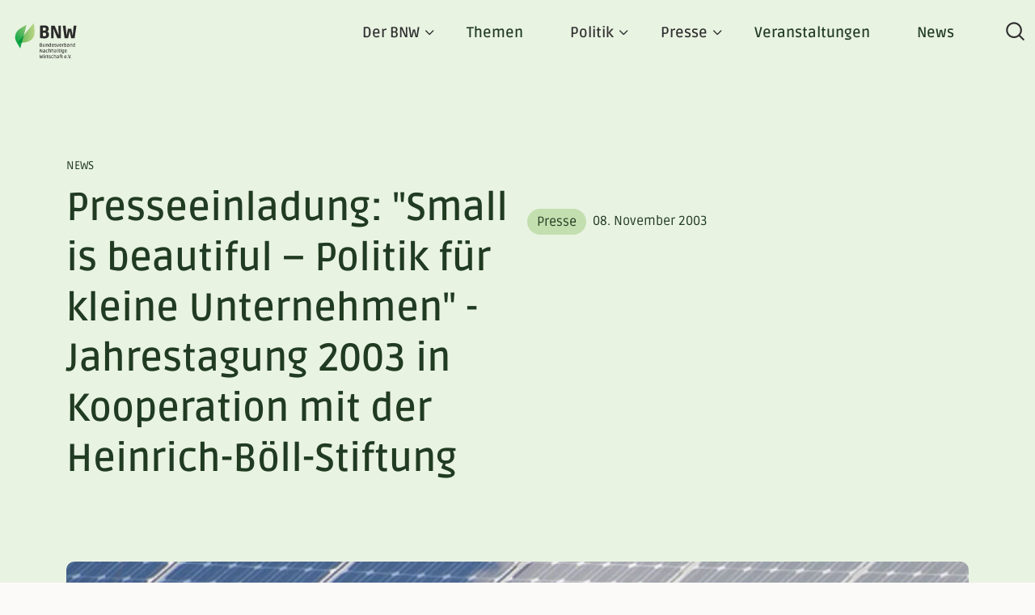

--- FILE ---
content_type: text/html; charset=UTF-8
request_url: https://www.bnw-bundesverband.de/presseeinladung-small-beautiful-politik-fur-kleine-unternehmen-jahrestagung-2003-kooperation-mit
body_size: 12539
content:
<!DOCTYPE html>
<html lang="de" dir="ltr" prefix="og: https://ogp.me/ns#">
  <head>
    <meta charset="utf-8" />
<noscript><style>form.antibot * :not(.antibot-message) { display: none !important; }</style>
</noscript><meta name="description" content="[vc_row][vc_column][vc_column_text]UnternehmensGrün-Jahrestagung 2003 in Kooperation mit der Heinrich-Böll-Stiftung im Rahmen der Reihe “Zukunft der Arbeit” und in Medienpartnerschaft mit brand eins, Wirtschaftsmagazin Zwei Drittel aller Fusionen in Deutschland verfehlen ihr festgelegtes Ziel. Kein Wunder, dass sich die Fusions-Euphorie abgekühlt hat." />
<link rel="canonical" href="https://www.bnw-bundesverband.de/presseeinladung-small-beautiful-politik-fur-kleine-unternehmen-jahrestagung-2003-kooperation-mit" />
<link rel="image_src" href="/sites/default/files/2022-12/BNW_Opengraph.jpg" />
<meta property="og:image:url" content="https://www.bnw-bundesverband.de/sites/default/files/2022-12/BNW_Opengraph.jpg" />
<meta property="og:image:secure_url" content="https://www.bnw-bundesverband.de/sites/default/files/2022-12/BNW_Opengraph.jpg" />
<meta name="Generator" content="Drupal 10 (https://www.drupal.org)" />
<meta name="MobileOptimized" content="width" />
<meta name="HandheldFriendly" content="true" />
<meta name="viewport" content="width=device-width, initial-scale=1.0" />
<style>:root,[data-bs-theme=light]{--bs-blue:#0d6efd;--bs-indigo:#6610f2;--bs-purple:#6f42c1;--bs-pink:#d63384;--bs-red:#dc3545;--bs-orange:#fd7e14;--bs-yellow:#ffc107;--bs-green:#198754;--bs-teal:#20c997;--bs-cyan:#0dcaf0;--bs-black:#000;--bs-white:#fff;--bs-gray:#bbb;--bs-gray-dark:#8b8a89;--bs-gray-light:#f1f1f1;--bs-regular-text:#2f2f2f;--bs-green-text:#203b21;--bs-gray-100:#f8f9fa;--bs-gray-200:#e9ecef;--bs-gray-300:#dee2e6;--bs-gray-400:#ced4da;--bs-gray-500:#adb5bd;--bs-gray-600:#6c757d;--bs-gray-700:#495057;--bs-gray-800:#343a40;--bs-gray-900:#212529;--bs-primary:#0d6efd;--bs-secondary:#6c757d;--bs-success:#198754;--bs-info:#0dcaf0;--bs-warning:#ffc107;--bs-danger:#dc3545;--bs-light:#f8f9fa;--bs-dark:#212529;--bs-primary-rgb:13,110,253;--bs-secondary-rgb:108,117,125;--bs-success-rgb:25,135,84;--bs-info-rgb:13,202,240;--bs-warning-rgb:255,193,7;--bs-danger-rgb:220,53,69;--bs-light-rgb:248,249,250;--bs-dark-rgb:33,37,41;--bs-primary-text-emphasis:#052c65;--bs-secondary-text-emphasis:#2b2f32;--bs-success-text-emphasis:#0a3622;--bs-info-text-emphasis:#055160;--bs-warning-text-emphasis:#664d03;--bs-danger-text-emphasis:#58151c;--bs-light-text-emphasis:#495057;--bs-dark-text-emphasis:#495057;--bs-primary-bg-subtle:#cfe2ff;--bs-secondary-bg-subtle:#e2e3e5;--bs-success-bg-subtle:#d1e7dd;--bs-info-bg-subtle:#cff4fc;--bs-warning-bg-subtle:#fff3cd;--bs-danger-bg-subtle:#f8d7da;--bs-light-bg-subtle:#fcfcfd;--bs-dark-bg-subtle:#ced4da;--bs-primary-border-subtle:#9ec5fe;--bs-secondary-border-subtle:#c4c8cb;--bs-success-border-subtle:#a3cfbb;--bs-info-border-subtle:#9eeaf9;--bs-warning-border-subtle:#ffe69c;--bs-danger-border-subtle:#f1aeb5;--bs-light-border-subtle:#e9ecef;--bs-dark-border-subtle:#adb5bd;--bs-white-rgb:255,255,255;--bs-black-rgb:0,0,0;--bs-font-sans-serif:system-ui,-apple-system,"Segoe UI",Roboto,"Helvetica Neue","Noto Sans","Liberation Sans",Arial,sans-serif,"Apple Color Emoji","Segoe UI Emoji","Segoe UI Symbol","Noto Color Emoji";--bs-font-monospace:SFMono-Regular,Menlo,Monaco,Consolas,"Liberation Mono","Courier New",monospace;--bs-gradient:linear-gradient(180deg,hsla(0,0%,100%,.15),hsla(0,0%,100%,0));--bs-body-font-family:var(--bs-font-sans-serif);--bs-body-font-size:1rem;--bs-body-font-weight:400;--bs-body-line-height:1.5;--bs-body-color:#2f2f2f;--bs-body-color-rgb:47,47,47;--bs-body-bg:#fff;--bs-body-bg-rgb:255,255,255;--bs-emphasis-color:#000;--bs-emphasis-color-rgb:0,0,0;--bs-secondary-color:rgba(33,37,41,.75);--bs-secondary-color-rgb:33,37,41;--bs-secondary-bg:#e9ecef;--bs-secondary-bg-rgb:233,236,239;--bs-tertiary-color:rgba(33,37,41,.5);--bs-tertiary-color-rgb:33,37,41;--bs-tertiary-bg:#f8f9fa;--bs-tertiary-bg-rgb:248,249,250;--bs-heading-color:inherit;--bs-link-color:#0d6efd;--bs-link-color-rgb:13,110,253;--bs-link-decoration:underline;--bs-link-hover-color:#0a58ca;--bs-link-hover-color-rgb:10,88,202;--bs-code-color:#d63384;--bs-highlight-color:#212529;--bs-highlight-bg:#fff3cd;--bs-border-width:1px;--bs-border-style:solid;--bs-border-color:#dee2e6;--bs-border-color-translucent:rgba(0,0,0,.175);--bs-border-radius:0.375rem;--bs-border-radius-sm:0.25rem;--bs-border-radius-lg:0.5rem;--bs-border-radius-xl:1rem;--bs-border-radius-xxl:2rem;--bs-border-radius-2xl:var(--bs-border-radius-xxl);--bs-border-radius-pill:50rem;--bs-box-shadow:0 0.5rem 1rem rgba(0,0,0,.15);--bs-box-shadow-sm:0 0.125rem 0.25rem rgba(0,0,0,.075);--bs-box-shadow-lg:0 1rem 3rem rgba(0,0,0,.175);--bs-box-shadow-inset:inset 0 1px 2px rgba(0,0,0,.075);--bs-focus-ring-width:0.25rem;--bs-focus-ring-opacity:0.25;--bs-focus-ring-color:rgba(13,110,253,.25);--bs-form-valid-color:#198754;--bs-form-valid-border-color:#198754;--bs-form-invalid-color:#dc3545;--bs-form-invalid-border-color:#dc3545}[data-bs-theme=dark]{--bs-body-color:#dee2e6;--bs-body-color-rgb:222,226,230;--bs-body-bg:#212529;--bs-body-bg-rgb:33,37,41;--bs-emphasis-color:#fff;--bs-emphasis-color-rgb:255,255,255;--bs-secondary-color:rgba(222,226,230,.75);--bs-secondary-color-rgb:222,226,230;--bs-secondary-bg:#343a40;--bs-secondary-bg-rgb:52,58,64;--bs-tertiary-color:rgba(222,226,230,.5);--bs-tertiary-color-rgb:222,226,230;--bs-tertiary-bg:#2b3035;--bs-tertiary-bg-rgb:43,48,53;--bs-primary-text-emphasis:#6ea8fe;--bs-secondary-text-emphasis:#a7acb1;--bs-success-text-emphasis:#75b798;--bs-info-text-emphasis:#6edff6;--bs-warning-text-emphasis:#ffda6a;--bs-danger-text-emphasis:#ea868f;--bs-light-text-emphasis:#f8f9fa;--bs-dark-text-emphasis:#dee2e6;--bs-primary-bg-subtle:#031633;--bs-secondary-bg-subtle:#161719;--bs-success-bg-subtle:#051b11;--bs-info-bg-subtle:#032830;--bs-warning-bg-subtle:#332701;--bs-danger-bg-subtle:#2c0b0e;--bs-light-bg-subtle:#343a40;--bs-dark-bg-subtle:#1a1d20;--bs-primary-border-subtle:#084298;--bs-secondary-border-subtle:#41464b;--bs-success-border-subtle:#0f5132;--bs-info-border-subtle:#087990;--bs-warning-border-subtle:#997404;--bs-danger-border-subtle:#842029;--bs-light-border-subtle:#495057;--bs-dark-border-subtle:#343a40;--bs-heading-color:inherit;--bs-link-color:#6ea8fe;--bs-link-hover-color:#8bb9fe;--bs-link-color-rgb:110,168,254;--bs-link-hover-color-rgb:139,185,254;--bs-code-color:#e685b5;--bs-highlight-color:#dee2e6;--bs-highlight-bg:#664d03;--bs-border-color:#495057;--bs-border-color-translucent:hsla(0,0%,100%,.15);--bs-form-valid-color:#75b798;--bs-form-valid-border-color:#75b798;--bs-form-invalid-color:#ea868f;--bs-form-invalid-border-color:#ea868f;color-scheme:dark}*,:after,:before{-webkit-box-sizing:border-box;box-sizing:border-box}@media (prefers-reduced-motion:no-preference){:root{scroll-behavior:smooth}}body{-webkit-text-size-adjust:100%;-webkit-tap-highlight-color:rgba(0,0,0,0);background-color:var(--bs-body-bg);color:var(--bs-body-color);font-family:var(--bs-body-font-family);font-size:var(--bs-body-font-size);font-weight:var(--bs-body-font-weight);line-height:var(--bs-body-line-height);margin:0;text-align:var(--bs-body-text-align)}hr{border:0;border-top:var(--bs-border-width) solid;color:inherit;margin:1rem 0;opacity:.25}h1,h2,h3,h4,h5,h6{color:var(--bs-heading-color);font-weight:500;line-height:1.2;margin-bottom:.5rem;margin-top:0}h1{font-size:2.5rem}h2{font-size:2rem}h3{font-size:1.75rem}h4{font-size:1.5rem}h5{font-size:1.25rem}h6{font-size:1rem}p{margin-bottom:1rem;margin-top:0}abbr[title]{cursor:help;-webkit-text-decoration:underline dotted;text-decoration:underline dotted;-webkit-text-decoration-skip-ink:none;text-decoration-skip-ink:none}address{font-style:normal;line-height:inherit;margin-bottom:1rem}ol,ul{padding-left:2rem}dl,ol,ul{margin-bottom:1rem;margin-top:0}ol ol,ol ul,ul ol,ul ul{margin-bottom:0}dt{font-weight:700}dd{margin-bottom:.5rem;margin-left:0}blockquote{margin:0 0 1rem}b,strong{font-weight:bolder}small{font-size:.875em}mark{background-color:var(--bs-highlight-bg);color:var(--bs-highlight-color);padding:.1875em}sub,sup{font-size:.75em;line-height:0;position:relative;vertical-align:baseline}sub{bottom:-.25em}sup{top:-.5em}a{color:rgba(var(--bs-link-color-rgb),var(--bs-link-opacity,1));text-decoration:underline}a:hover{--bs-link-color-rgb:var(--bs-link-hover-color-rgb)}a:not([href]):not([class]),a:not([href]):not([class]):hover{color:inherit;text-decoration:none}code,kbd,pre,samp{font-family:var(--bs-font-monospace);font-size:1em}pre{display:block;font-size:.875em;margin-bottom:1rem;margin-top:0;overflow:auto}pre code{color:inherit;font-size:inherit;word-break:normal}code{word-wrap:break-word;color:var(--bs-code-color);font-size:.875em}a>code{color:inherit}kbd{-moz-border-radius-topright:.25rem;-moz-border-radius-bottomright:0;-moz-border-radius-bottomleft:0;-moz-border-radius-topleft:0;-moz-background-clip:padding-box;-webkit-background-clip:padding-box;background-clip:padding-box;background-color:var(--bs-body-color);-webkit-border-bottom-left-radius:0;border-bottom-left-radius:0;-webkit-border-bottom-right-radius:0;border-bottom-right-radius:0;-webkit-border-top-left-radius:0;border-top-left-radius:0;-webkit-border-top-right-radius:.25rem;border-top-right-radius:.25rem;color:var(--bs-body-bg);font-size:.875em;padding:.1875rem .375rem}kbd kbd{font-size:1em;padding:0}figure{margin:0 0 1rem}img,svg{vertical-align:middle}table{border-collapse:collapse;caption-side:bottom}caption{color:var(--bs-secondary-color);padding-bottom:.5rem;padding-top:.5rem;text-align:left}th{text-align:inherit;text-align:-webkit-match-parent}tbody,td,tfoot,th,thead,tr{border:0 solid;border-color:inherit}label{display:inline-block}button{border-radius:0}button:focus:not(:focus-visible){outline:0}button,input,optgroup,select,textarea{font-family:inherit;font-size:inherit;line-height:inherit;margin:0}button,select{text-transform:none}[role=button]{cursor:pointer}select{word-wrap:normal}select:disabled{opacity:1}[list]:not([type=date]):not([type=datetime-local]):not([type=month]):not([type=week]):not([type=time])::-webkit-calendar-picker-indicator{display:none!important}[type=button],[type=reset],[type=submit],button{-webkit-appearance:button}[type=button]:not(:disabled),[type=reset]:not(:disabled),[type=submit]:not(:disabled),button:not(:disabled){cursor:pointer}::-moz-focus-inner{border-style:none;padding:0}textarea{resize:vertical}fieldset{border:0;margin:0;min-width:0;padding:0}legend{float:left;font-size:1.5rem;line-height:inherit;margin-bottom:.5rem;padding:0;width:100%}legend+*{clear:left}::-webkit-datetime-edit-day-field,::-webkit-datetime-edit-fields-wrapper,::-webkit-datetime-edit-hour-field,::-webkit-datetime-edit-minute,::-webkit-datetime-edit-month-field,::-webkit-datetime-edit-text,::-webkit-datetime-edit-year-field{padding:0}::-webkit-inner-spin-button{height:auto}[type=search]{-webkit-appearance:textfield;outline-offset:-2px}::-webkit-search-decoration{-webkit-appearance:none}::-webkit-color-swatch-wrapper{padding:0}::-webkit-file-upload-button{-webkit-appearance:button;font:inherit}::file-selector-button{-webkit-appearance:button;font:inherit}output{display:inline-block}iframe{border:0}summary{cursor:pointer;display:list-item}progress{vertical-align:baseline}[hidden]{display:none!important}body{-webkit-font-smoothing:antialiased;-moz-osx-font-smoothing:grayscale;font-family:var(--bs-font-sans-serif)}body.user-logged-in{margin-top:0}.media--loading:before{display:none!important}img{height:auto;max-width:100%}.btn,.btn-black,.btn-primary,.btn-secondary,.btn-white{background-image:none;border:2px solid transparent;border-radius:0;border-radius:2px;color:#fff;display:inline-block;font-size:16px;font-weight:700;letter-spacing:normal;line-height:28px;margin-top:64px;outline:none!important;position:relative;text-decoration:none!important;text-shadow:none!important;-webkit-transition:all .3s 0s;transition:all .3s 0s}@media (min-width:768px){.btn,.btn-black,.btn-primary,.btn-secondary,.btn-white{font-size:18px}}@media (min-width:992px){.btn,.btn-black,.btn-primary,.btn-secondary,.btn-white{font-size:20px;line-height:28px}}.btn-black a,.btn-primary a,.btn-secondary a,.btn-white a,.btn a{color:#fff;display:block;padding:12px 26px}@media (min-width:768px){.btn-black a,.btn-primary a,.btn-secondary a,.btn-white a,.btn a{padding:14px 28px}}@media (min-width:992px){.btn-black a,.btn-primary a,.btn-secondary a,.btn-white a,.btn a{padding:16px 32px}}.btn-black a:hover,.btn-primary a:hover,.btn-secondary a:hover,.btn-white a:hover,.btn a:hover{color:#fff}.btn-black:before,.btn-primary:before,.btn-secondary:before,.btn-white:before,.btn:before{margin-right:6px;-webkit-transition:all .3s 0s;transition:all .3s 0s;vertical-align:text-bottom}@media (max-width:767.98px){.btn-black:before,.btn-primary:before,.btn-secondary:before,.btn-white:before,.btn:before{vertical-align:text-top}}@media (min-width:992px){.btn-black:before,.btn-primary:before,.btn-secondary:before,.btn-white:before,.btn:before{font-size:22px;margin-right:15px}}.btn-primary{background-color:#df693d}.btn-primary:active,.btn-primary:focus,.btn-primary:hover{background-color:transparent;border:2px solid #df693d;color:#df693d}.btn-primary:active a,.btn-primary:focus a,.btn-primary:hover a{color:#df693d}.btn-secondary{background-color:#203b21}.btn-secondary:active,.btn-secondary:focus,.btn-secondary:hover{background-color:transparent;border:2px solid #203b21;color:#203b21}.btn-secondary:active a,.btn-secondary:focus a,.btn-secondary:hover a{color:#203b21}.btn-black{background-color:#2f2f2f}.btn-black:active,.btn-black:focus,.btn-black:hover{background-color:transparent;border:2px solid #2f2f2f;color:#2f2f2f}.btn-black:active a,.btn-black:focus a,.btn-black:hover a{color:#2f2f2f}.btn-white{background-color:#fff}.btn-white:active,.btn-white:focus,.btn-white:hover{background-color:transparent;border:2px solid #fff;color:#fff}.btn-white:active a,.btn-white:focus a,.btn-white:hover a{color:#fff}.btn-white a{color:#df693d}</style>
<link rel="icon" href="/themes/custom/mandarin/favicon.ico" type="image/vnd.microsoft.icon" />
<link rel="alternate" hreflang="de" href="https://www.bnw-bundesverband.de/presseeinladung-small-beautiful-politik-fur-kleine-unternehmen-jahrestagung-2003-kooperation-mit" />

    <title>Presseeinladung: &quot;Small is beautiful – Politik für kleine Unternehmen&quot; - Jahrestagung 2003 in Kooperation mit der Heinrich-Böll-Stiftung | BNW</title>
    <link rel="stylesheet" media="all" href="/sites/default/files/css/css_5wZ5BLrZMsHJP4rBi5J0557sTMG5x8_daBsxucr_rZc.css?delta=0&amp;language=de&amp;theme=mandarin&amp;include=eJxFyEEKwCAMBMAPGfKmqGkRkiiuUuzre-wcJ5u8h61LbXEnl6gyW3DZWN0JZbax8H_0qkShD4iubZZwsNQ5C_QDTZMcrw" />
<link rel="stylesheet" media="all" href="/sites/default/files/css/css_NRsWGLZ9H0Zahnye2vN1zZsqDbFWNTI-cjjwB6PS4Go.css?delta=1&amp;language=de&amp;theme=mandarin&amp;include=eJxFyEEKwCAMBMAPGfKmqGkRkiiuUuzre-wcJ5u8h61LbXEnl6gyW3DZWN0JZbax8H_0qkShD4iubZZwsNQ5C_QDTZMcrw" />

    
  </head>
  <body class="node-type-news">
    <a href="#main-content" class="visually-hidden focusable">
      Direkt zum Inhalt
    </a>
    <script src="//gdpr.mandarin-medien.de/manager.js?id=ea4d9494-1fad-11ed-b8e7-fa163e4de523&amp;lang=de"></script>
        
  <header>
    <div id="main-navigation" >
      <div class="container-fluid max-width">
        <div class="navigation__wrapper">
          <a href="/" id="logo"></a>
          <nav aria-labelledby="block-main-menu" id="block-main">
      
  <h2 id="block-main-menu">Hauptnavigation</h2>
  

        
    
        <ul class="menu-parent">
            <li>
        <span class="has-dropdown">Der BNW</span>
                      
                      <ul class="menu-level-1 make-cols">
              <li>
        <span class="description description  description" text="Seit 1992 ist der Bundesverband Nachhaltige Wirtschaft der branchenübergreifende Zusammenschluss progressiver Unternehmen.">Der BNW</span>
              </li>
          <li>
        <a href="/ueber-uns" data-drupal-link-system-path="node/38">Über uns</a>
              </li>
          <li>
        <a href="/mitglieder" target="_self" data-drupal-link-system-path="node/52">Mitglieder</a>
              </li>
          <li>
        <a href="/geschaeftsstelle" data-drupal-link-system-path="node/42">Geschäftsstelle</a>
              </li>
          <li>
        <a href="/mitglied-werden" data-drupal-link-system-path="node/1260">Mitglied werden</a>
              </li>
          <li>
        <a href="/projekte" data-drupal-link-system-path="node/37">Projekte</a>
              </li>
          <li>
        <a href="/regionalgruppen" data-drupal-link-system-path="node/1188">Regionalgruppen</a>
              </li>
          <li>
        <a href="/unterstuetzen" data-drupal-link-system-path="node/2016">BNW unterstützen</a>
              </li>
          <li>
        <a href="/bnw-fachgruppen" data-drupal-link-system-path="node/2310">Fachgruppen</a>
              </li>
              <div class="navigation-close icon icon-cross"></div>
      <div class="cta-menu desktop">
        <a href="/mitglied-werden" class="btn btn-primary">
          <span class="icon icon-outline-arrow-right"></span>
          Jetzt Mitglied werden
        </a>
      </div>
      </ul>
    
              </li>
          <li>
        <a href="/themenuebersicht" data-drupal-link-system-path="node/1272">Themen</a>
              </li>
          <li>
        <span class="has-dropdown">Politik</span>
                      
            <ul class="menu-level-1 make-cols">
              <li>
        <span class="description" text="Der BNW gibt Impulse für eine umweltorientierte Förder-, Steuer- und Abgabenpolitik, für eine ökologisch orientierte Beschaffungs- und Investitionspolitik.">Politik</span>
              </li>
          <li>
        <a href="/positionspapiere" data-drupal-link-system-path="node/44">Positionspapiere</a>
              </li>
          <li>
        <a href="/stellungnahmen" data-drupal-link-system-path="node/45">Stellungnahmen</a>
              </li>
              <div class="navigation-close icon icon-cross"></div>
      <div class="cta-menu desktop">
        <a href="/mitglied-werden" class="btn btn-primary">
          <span class="icon icon-outline-arrow-right"></span>
          Jetzt Mitglied werden
        </a>
      </div>
      </ul>
    
              </li>
          <li>
        <span class="has-dropdown">Presse</span>
                      
                      <ul class="menu-level-1 make-cols">
              <li>
        <span class="description" text="Der BNW informiert über aktuelle Themen der nachhaltigen Wirtschaft und nachhaltige Best-Practice Ansätze der Mitgliedsunternehmen.">Presse</span>
              </li>
          <li>
        <a href="/pressemitteilungen" data-drupal-link-system-path="node/1603">Pressemitteilungen</a>
              </li>
          <li>
        <a href="/pressestimmen" data-drupal-link-system-path="node/47">Pressestimmen</a>
              </li>
          <li>
        <a href="/pressekontakt" data-drupal-link-system-path="node/49">Pressekontakt</a>
              </li>
          <li>
        <a href="/publikationen" data-drupal-link-system-path="node/1269">Publikationen</a>
              </li>
          <li>
        <a href="/pressematerialien" data-drupal-link-system-path="node/1522">Pressematerialien</a>
              </li>
              <div class="navigation-close icon icon-cross"></div>
      <div class="cta-menu desktop">
        <a href="/mitglied-werden" class="btn btn-primary">
          <span class="icon icon-outline-arrow-right"></span>
          Jetzt Mitglied werden
        </a>
      </div>
      </ul>
    
              </li>
          <li>
        <a href="/veranstaltungen" data-drupal-link-system-path="node/1268">Veranstaltungen</a>
              </li>
          <li>
        <a href="/news" data-drupal-link-system-path="node/2140">News</a>
              </li>
          <li>
        <span class="search-toggle-btn icon icon-search">Suche</span>
              </li>
          </ul>
    




    <div id="sprach-switcher">
      
        <ul role="menubar">
                                <li role="none">

                        
                          <a href="" role="menuitem">About us</a>
                  
      </li>
      </ul>
    

    </div>

    <div class="cta-menu mobile">
      <a href="/mitglied-werden" class="btn btn-primary">
        <span class="icon icon-outline-arrow-right"></span>
        Jetzt Mitglied werden
      </a>
    </div>

  </nav>
<div class="views-exposed-form" data-drupal-selector="views-exposed-form-search-searchpage" id="block-search-form">
  
    
      <form action="/suche" method="get" id="views-exposed-form-search-searchpage" accept-charset="UTF-8">
  <div class="js-form-item form-item js-form-type-textfield form-item-search-api-fulltext js-form-item-search-api-fulltext">
      <label for="edit-search-api-fulltext">
    Volltextsuche  </label>
        <input data-drupal-selector="edit-search-api-fulltext" type="text" id="edit-search-api-fulltext" name="search_api_fulltext" value="" size="30" maxlength="128" class="form-text" />

        </div>
<div data-drupal-selector="edit-actions" class="form-actions js-form-wrapper form-wrapper" id="edit-actions"><input data-drupal-selector="edit-submit-search" type="submit" id="edit-submit-search" value="Suchen" class="button js-form-submit form-submit" />
</div>


</form>

  </div>


        </div>
      </div>
      <div class="search-toggle-btn search-toggle-btn--mobile">
        <span class="icon icon-search"></span>
      </div>
      <div id="nav-toggle-btn">
        <span></span>
        <span></span>
        <span></span>
      </div>
    </div>
  </header>

  <main>
    <div data-drupal-messages-fallback class="hidden"></div>  
  

<article class="node__news">
  <div class="node__news__header">
    <div class="container">
      <div class="row">
                  <div class="node__news__subtitle col-12 col-lg-6">
                          News
                      </div>
              </div>
      <div class="row">
        <h1 class="node__news__title col-12 col-lg-6">
          Presseeinladung: "Small is beautiful – Politik für kleine Unternehmen" - Jahrestagung 2003 in Kooperation mit der Heinrich-Böll-Stiftung
        </h1>
        <div class="node__news__header__right-wrapper col-12 col-lg-6">

          
          <div class="node__news__authoring-information">
                        <div class="node__news__theme">
                <span class="theme">Presse</span>

            </div>
            <div class="node__news__date">
                              
            <time datetime="2003-11-08T12:01:41Z">08. November 2003</time>

      
                          </div>
          </div>
        </div>

        <div class="node__news__image col-12">
                      
                <div data-b-token="b-fa231586c19" class="media media--blazy media--image media--responsive is-b-loading">  <picture>
                  <source srcset="about:blank" media="all and (min-width: 1200px)" type="image/webp" width="1140" height="618" data-srcset="/sites/default/files/styles/news_header/public/import_images/solar1.webp?itok=MNIWEQ_B 1x"/>
              <source srcset="about:blank" media="all and (min-width: 992px) and (max-width: 1199px)" type="image/webp" width="1140" height="618" data-srcset="/sites/default/files/styles/news_header/public/import_images/solar1.webp?itok=MNIWEQ_B 1x"/>
              <source srcset="about:blank" media="all and (min-width: 767px) and (max-width: 991px)" type="image/webp" width="940" height="509" data-srcset="/sites/default/files/styles/news_header_tablet/public/import_images/solar1.webp?itok=Tx44SMdA 1x"/>
              <source srcset="about:blank" media="all and (min-width: 576px) and (max-width: 767px)" type="image/webp" width="480" height="260" data-srcset="/sites/default/files/styles/news_header_mobil/public/import_images/solar1.webp?itok=OjoT2Rg3 1x"/>
              <source srcset="about:blank" type="image/webp" width="480" height="260" data-srcset="/sites/default/files/styles/news_header_mobil/public/import_images/solar1.webp?itok=OjoT2Rg3 1x"/>
              <source srcset="about:blank" media="all and (min-width: 1200px)" type="image/jpeg" width="1140" height="618" data-srcset="/sites/default/files/styles/news_header/public/import_images/solar1.jpg?itok=MNIWEQ_B 1x"/>
              <source srcset="about:blank" media="all and (min-width: 992px) and (max-width: 1199px)" type="image/jpeg" width="1140" height="618" data-srcset="/sites/default/files/styles/news_header/public/import_images/solar1.jpg?itok=MNIWEQ_B 1x"/>
              <source srcset="about:blank" media="all and (min-width: 767px) and (max-width: 991px)" type="image/jpeg" width="940" height="509" data-srcset="/sites/default/files/styles/news_header_tablet/public/import_images/solar1.jpg?itok=Tx44SMdA 1x"/>
              <source srcset="about:blank" media="all and (min-width: 576px) and (max-width: 767px)" type="image/jpeg" width="480" height="260" data-srcset="/sites/default/files/styles/news_header_mobil/public/import_images/solar1.jpg?itok=OjoT2Rg3 1x"/>
              <source srcset="about:blank" type="image/jpeg" width="480" height="260" data-srcset="/sites/default/files/styles/news_header_mobil/public/import_images/solar1.jpg?itok=OjoT2Rg3 1x"/>
                  <img decoding="async" class="media__element b-lazy b-responsive" loading="lazy" data-src="/sites/default/files/import_images/solar1.jpg" width="1140" height="618" src="data:image/svg+xml;charset=utf-8,%3Csvg%20xmlns%3D&#039;http%3A%2F%2Fwww.w3.org%2F2000%2Fsvg&#039;%20viewBox%3D&#039;0%200%201%201&#039;%2F%3E" />

  </picture>
        </div>
  
      
                  </div>
      </div>
    </div>
  </div>
  <div class="container">
    <div class="row">
      <div class="col-12 col-lg-3 sidebar__wrapper">
        <div class="sidebar">
          <div class="sidebar__content">
            <p class="sidebar__text">
              Dir gefällt der Artikel?
              <br/>
              Teile ihn:
            </p>
            <div id="block-shariffteilenbuttons">
  
    
      <div class="shariff"   data-services="[&quot;twitter&quot;,&quot;facebook&quot;,&quot;linkedin&quot;]" data-theme="colored" data-css="naked" data-orientation="horizontal" data-mail-url="mailto:" data-button-style="icon" data-lang="de">
    
        
</div>

  </div>

          </div>
        </div>
      </div>

      <div class="node__news__content col-12 offset-lg-1 col-lg-8">
                  <section class="paragraph paragraph__type__text paragraph__text">
            <div class="container">
              <div class="row">
                <div class="paragraph__text__wrapper col-12">
                  <div class="paragraph__text__content">
                    
            [vc_row][vc_column][vc_column_text]<strong>UnternehmensGrün-Jahrestagung 2003 in Kooperation mit der Heinrich-Böll-Stiftung im Rahmen der Reihe “Zukunft der Arbeit” und in Medienpartnerschaft mit brand eins, Wirtschaftsmagazin</strong>

Zwei Drittel aller Fusionen in Deutschland verfehlen ihr festgelegtes Ziel. Kein Wunder, dass sich die Fusions-Euphorie abgekühlt hat. Mit der jüngsten Erfolgsgeschichte von Porsche, dem kleinsten Automobilhersteller weltweit, ist deutlich geworden: Nicht die Größe eines Unternehmens ist entscheidend für dessen Erfolg, sondern oft genau das Gegenteil – das „Kleinbleiben".

Ob Kreativität oder Kundennähe, ob Flexibilität oder Mitarbeitermotivation, ob Schnelligkeit oder Unternehmenskultur – bei vielen Parametern für den Unternehmenserfolg schneiden „die Kleinen" besser ab als die Großen. Immer mehr kleine Betriebe kommen zu der Erkenntnis: Wir sind anders. Wir sind nicht das kleine Abziehbild der Giganten. Unsere Stärken sind die Schwächen der Großen.

Und die Politik? Gibt es jenseits parteiübergreifender Lob- und Sonntagsreden konkrete Ansätze für eine Strategie zur Förderung der Kleinen – also der Unternehmen, die in den letzten Jahren bei weitem die meisten Arbeitsplätze geschaffen haben und künftig schaffen sollen? Wie können zum Beispiel kleine Unternehmen an mehr Kapital gelangen? Zählen nur Namen wie Holzmann, Grundig und Kirch - nicht aber die fast drei Millionen Kleinbetriebe, die es in unserem Land gibt?

Kleine Unternehmen stehen im Mittelpunkt der gemeinsamen Veranstaltung von UnternehmensGrün (Jahrestagung) und Heinrich-Böll-Stiftung (Veranstaltungsreihe „Zukunft der Arbeit"). Referentinnen und Referenten aus Wissenschaft, Politik und Unternehmen nähern sich diesem Thema aus verschiedenen Blickwinkeln – grundsätzlich und kritisch, mit vielen Anregungen, Ideen und Beispielen für die unternehmerische Praxis.

<strong>Termin</strong>: Samstag, 8. November 2003
<strong>Ort</strong>: Leipzig, Konsum Zentrale
<strong>Veranstalter</strong>: UnternehmensGrün und Heinrich-Böll-Stiftung, Berlin

<strong>Programm</strong> (Änderungen vorbehalten):
10.00 Uhr: Kaffee und Kontakte
10.30 Uhr: Begrüßung durch die Veranstalter:
Ralf Fücks, Heinrich-Böll-Stiftung
Ines Wrusch, UnternehmensGrün

• 11.00 Uhr: Einführungen
o <strong>Die Zukunft „der Kleinen“ – abhängig von der Politik?</strong>
Antje Hermenau, MdB, haushaltspolitische Sprecherin Bündnis 90/Die Grünen
o <strong>Auf dem Sprung: Vom kleinen zum großen Unternehmen?</strong>
Dr. Jutta Horezky, Vorstand PC-Ware Information Technologies AG, Leipzig
o <strong>David und Goliath. Oder: Wie die Kleinen ihre Stärken gegenüber den Großen </strong><strong>ausspielen können.</strong>
Stefan Schröter, Geschäftsführer ODS – Office Data Service GmbH, Berlin

12.30 Uhr: Mittagspause

• 14.00 Uhr: Parallele Foren

o <strong>Vom Osten lernen?</strong>
– Martina Hübner, Erzgebirgische Backwaren GmbH Annaberg/Thüringen, Unternehmerin des Jahres 2001
– Peter Martens, Agentur Visucom GmbH, Hauptgeschäftsführer Unternehmerverband Berlin
Moderation: Klaus Stähle, UnternehmensGrün

o <strong>Wachsen statt größer werden: nachhaltige Unternehmenskonzepte</strong>
– Herwig Danzer, Die Möbelmacher, Unterkrumbach
– Prof. Dr. Helmut Voelzkow, Universität Osnabrück
Moderation: Gottfried Härle, UnternehmensGrün

o <strong>Stichwort Wissensgesellschaft: Strategien für kleine und mittlere</strong> <strong>Unternehmen</strong>
– Stefan Bergheim, Deutsche Bank Research
– Christiane Sommer, Redakteurin brand eins
Moderation: Jan-Karsten Meier, UnternehmensGrün

o <strong>Kapital für kleine und mittlere Unternehmen</strong>
– Thomas Diederichsen, KMU Genossenschaft zur Mittelstandsförderung eG
– Eugen Schlachter, Vorstand der Raiffeisenbank Dellmensingen
Moderation: Andreas Buchner, UnternehmensGrün

o <strong>Marketingstrategien für „die Kleinen“</strong>
– Bettina Futschik, XS-Möbel für Kinder
– Gerhard Mutter, DIE CREW AG
Moderation: Matthias Kaiser, UnternehmensGrün

16.00 Uhr: Kaffeepause

• 16.30 Uhr: Podiumsdiskussion
Thema: <strong>Anforderungen an die Politik: Wie sehen optimale Rahmenbedingungen</strong> <strong>für kleine Unternehmen aus?</strong>
- Elke Bouillon, Phaidros Software AG
- Brigitte Brück, Amt für Wirtschaftsförderung der Stadt Leipzig
- Martina Hübner, Erzgebirgische Backwaren GmbH, Unternehmerin des Jahres 2001
- Fritz Kuhn, MdB, Sprecher der Arbeitsgruppe „Arbeit und Wirtschaft“, Bündnis 90/Die Grünen
- Dr. Christoph Zschocke, Vizepräsident der Arbeitsgemeinschaft Selbständiger Unternehmer (ASU)
Moderation: Jens Bergmann, Redakteur brand eins

• 18.15 Uhr: <strong>Resümee</strong>
18.30 Uhr: Ende der Veranstaltung[/vc_column_text][/vc_column][/vc_row][vc_row][vc_column width="1/1"][vc_button title="Programm als pdf" target="_blank" icon="krown-icon-print" size="small" style="fill" align="left" css_animation_speed="faster" css_animation_delay="0" href="<a href="https://www.bnw-bundesverband.de/wp-content/uploads/2014/06/031108_PM_Programm_Small-is-beautiful.pdf">https://www.bnw-bundesverband.de/wp-content/uploads/2014/06/031108_PM_Programm_Small-is-beautiful.p…</a>"][/vc_column][/vc_row]
      
                  </div>
                </div>
              </div>
            </div>
          </section>
        
        
              </div>
    </div>
  </div>

  <section class="node__news__content-bottom">
      </section>

  </article>



  </main>

  
  <footer class="footer">
    <div class="container">
      <div class="row footer__wrapper">
        <div class="footer__logo col-md-6 col-lg-3">
          <img src="/themes/custom/mandarin/images/logo-white.svg" alt="Logo BNW" width="165" height="94" />
        </div>
        <div class="footer__main-menu col-md-6 col-lg-3">
          <nav aria-labelledby="block-footermain1-menu" id="block-footermain1">
            
  <h2 class="visually-hidden" id="block-footermain1-menu">Footer Main 1</h2>
  

        
        <ul role="menubar">
                                <li role="none">

                        
                          <a href="" class="footer__main-menu__main-link" role="menuitem">Der BNW</a>
                                <ul role="menu">
                                  <li role="none">

                        
                          <a href="/ueber-uns" role="menuitem" data-drupal-link-system-path="node/38">Über uns</a>
                  
      </li>
                              <li role="none">

                        
                          <a href="/veranstaltungen" role="menuitem" data-drupal-link-system-path="node/1268">Veranstaltungen</a>
                  
      </li>
                              <li role="none">

                        
                          <a href="/jobs" role="menuitem" data-drupal-link-system-path="node/41">Jobs</a>
                  
      </li>
                              <li role="none">

                        
                          <a href="/unterstuetzen" target="_self" role="menuitem" data-drupal-link-system-path="node/2016">Den BNW unterstützen</a>
                  
      </li>
                              <li role="none">

                        
                          <a href="/newsletter" role="menuitem" data-drupal-link-system-path="node/2181">Newsletter</a>
                  
      </li>
                              <li role="none">

                        
                          <a href="/kontakt" role="menuitem" data-drupal-link-system-path="node/1273">Kontakt</a>
                  
      </li>
      </ul>
    
                  
      </li>
      </ul>
    

  </nav>

        </div>
        <div class="footer__main-menu col-md-6 col-lg-3">
          <nav aria-labelledby="block-footermain2-menu" id="block-footermain2">
            
  <h2 class="visually-hidden" id="block-footermain2-menu">Footer Main 2</h2>
  

        
        <ul role="menubar">
                                <li role="none">

                        
                          <a href="" class="footer__main-menu__main-link" role="menuitem">Mitgliedschaft</a>
                                <ul role="menu">
                                  <li role="none">

                        
                          <a href="/mitglieder" role="menuitem" data-drupal-link-system-path="node/52">Mitglieder</a>
                  
      </li>
                              <li role="none">

                        
                          <a href="/mitglied-werden" target="_self" role="menuitem" data-drupal-link-system-path="node/1260">Mitglied werden</a>
                  
      </li>
                              <li role="none">

                        
                          <a href="/regionalgruppen" role="menuitem" data-drupal-link-system-path="node/1188">Regionalgruppen</a>
                  
      </li>
                              <li role="none">

                        
                          <a href="" role="menuitem">Fachgruppen</a>
                  
      </li>
      </ul>
    
                  
      </li>
      </ul>
    

  </nav>

        </div>
        <div class="footer__main-menu col-md-6 col-lg-3">
          <nav aria-labelledby="block-footermain3-menu" id="block-footermain3">
            
  <h2 class="visually-hidden" id="block-footermain3-menu">Footer Main 3</h2>
  

        
        <ul role="menubar">
                                <li role="none">

                        
                          <a href="" class="footer__main-menu__main-link" role="menuitem">Unsere Arbeit</a>
                                <ul role="menu">
                                  <li role="none">

                        
                          <a href="/projekte" role="menuitem" data-drupal-link-system-path="node/37">Projekte</a>
                  
      </li>
                              <li role="none">

                        
                          <a href="/themenuebersicht" role="menuitem" data-drupal-link-system-path="node/1272">Themenbereiche</a>
                  
      </li>
                              <li role="none">

                        
                          <a href="/positionspapiere" role="menuitem" data-drupal-link-system-path="node/44">Positionspapiere</a>
                  
      </li>
                              <li role="none">

                        
                          <a href="/stellungnahmen" role="menuitem" data-drupal-link-system-path="node/45">Stellungnahmen</a>
                  
      </li>
                              <li role="none">

                        
                          <a href="/pressemitteilungen" role="menuitem" data-drupal-link-system-path="node/1603">Pressemitteilungen</a>
                  
      </li>
      </ul>
    
                  
      </li>
      </ul>
    

  </nav>

        </div>
      </div>
      <div class="row">
        <div class="footer__social-menu col-12 col-xl-3">
          <nav aria-labelledby="block-socials-menu" id="block-socials">
            
  <h2 class="visually-hidden" id="block-socials-menu">Socials</h2>
  

        
        <ul role="menubar">
                                <li role="none">

                        
                          <a href="https://www.instagram.com/bnw_ev/" target="_blank" class="instagram" role="menuitem">Instagram</a>
                  
      </li>
                              <li role="none">

                        
                          <a href="https://www.facebook.com/bnwbundesverband/" target="_blank" class="facebook" role="menuitem">Facebook</a>
                  
      </li>
                              <li role="none">

                        
                          <a href="https://www.youtube.com/channel/UCkneGKccQq2V7906K5DYltA" target="_blank" class="youtube" role="menuitem">YouTube</a>
                  
      </li>
                              <li role="none">

                        
                          <a href="https://de.linkedin.com/company/bnwbundesverband" target="_blank" class="linkedin" role="menuitem">LinkedIn</a>
                  
      </li>
      </ul>
    

  </nav>

        </div>
        <div class="footer__subfooter col-12 col-xl-9">
          <nav aria-labelledby="block-subfooter-menu" id="block-subfooter">
            
  <h2 class="visually-hidden" id="block-subfooter-menu">Subfooter</h2>
  

        
        <ul role="menubar">
                                <li role="none">

                        
                          <span role="menuitem">© BNW Bundesverband Nachhaltige Wirtschaft e.V.</span>
                  
      </li>
                              <li role="none">

                        
                          <a href="https://www.bnw-bundesverband.de/impressum" role="menuitem">Impressum</a>
                  
      </li>
                              <li role="none">

                        
                          <a href="/datenschutz" role="menuitem" data-drupal-link-system-path="node/5">Datenschutz</a>
                  
      </li>
                              <li role="none">

                        
                          <a href="" class="mmcm-launch-dialogue .mmcm-launch-dialogue" role="menuitem">Cookie-Einstellungen</a>
                  
      </li>
      </ul>
    

  </nav>

        </div>
      </div>
    </div>
  </footer>



    <div id="ModalWindow" class="modal fade" role="dialog">
      <a class="close" data-dismiss="modal">
        <span></span>
        <span></span>
      </a>
      <div class="modal-dialog wide">
        <div class="modal-content">
          <div class="modal-body">
            <div id="video-modal"></div>
          </div>
        </div>
      </div>
    </div>
    <div id="overlay"></div>
    
    <script type="application/json" data-drupal-selector="drupal-settings-json">{"path":{"baseUrl":"\/","pathPrefix":"","currentPath":"node\/306","currentPathIsAdmin":false,"isFront":false,"currentLanguage":"de"},"pluralDelimiter":"\u0003","suppressDeprecationErrors":true,"mm_cookieconsent":{"launch_dialogue_css_selector":".mmcm-launch-dialogue"},"blazy":{"loadInvisible":false,"offset":100,"saveViewportOffsetDelay":50,"validateDelay":25,"container":"","loader":true,"unblazy":false,"visibleClass":false},"blazyIo":{"disconnect":false,"rootMargin":"0px","threshold":[0,0.25,0.5,0.75,1]},"ajaxTrustedUrl":{"\/suche":true},"user":{"uid":0,"permissionsHash":"01a38ce2a83a9b6fc30b355a9b70441a258ef171481e976ccc863636907ddc90"}}</script>
<script src="/sites/default/files/js/js_Xh0DpaUPmieQWS_WUjCP_DzGJJlKBtCzedI0OYkNLTI.js?scope=footer&amp;delta=0&amp;language=de&amp;theme=mandarin&amp;include=eJxljVEOAiEMRC8E4RLewxQobt3SrhQ06-ldDcYPf2bmTZNOZHjuIb7VfTQkBjMm65NZIc-4Ke-FmL_YtJLhpAZlpgfGzSVtGK63gW13FSRDIwlpWNfqLTXauv160YzeCz7M-zKOgVrPSXUlTCqG0kPEBe6kzf5PDEPSciJgvQx0thwvSwnTvcCK-QWF-1l2"></script>

  </body>
</html>


--- FILE ---
content_type: image/svg+xml
request_url: https://www.bnw-bundesverband.de/themes/custom/mandarin/images/logo-white.svg
body_size: 18144
content:
<svg width="165" height="94" viewBox="0 0 165 94" fill="none" xmlns="http://www.w3.org/2000/svg">
<g clip-path="url(#clip0_608_2315)">
<path d="M89.1163 24.2069C88.4624 23.6204 87.7374 23.137 86.9411 22.7567C86.7663 22.673 86.5916 22.6085 86.4168 22.5376V22.2089C86.5009 22.1638 86.5915 22.1187 86.6822 22.0736C87.2713 21.7384 87.8474 21.2808 88.4042 20.6943C88.9609 20.1079 89.427 19.3796 89.7895 18.5031C90.1585 17.633 90.3398 16.5889 90.3398 15.3837C90.3398 12.9733 89.8284 11.0784 88.812 9.69922C87.7892 8.31999 86.4232 7.34036 84.7012 6.7732C82.9793 6.20604 81.0695 5.91602 78.9656 5.91602C77.755 5.91602 76.4474 5.94824 75.0491 6.01269C73.6443 6.07714 72.3237 6.15448 71.0807 6.25115C69.8378 6.34783 68.4201 6.45739 66.8275 6.58629L67.0671 24.3358L66.9246 39.707C68.5495 39.9004 69.9931 40.0486 71.249 40.1582C72.5049 40.2677 73.8514 40.3709 75.2886 40.4675C76.7193 40.5642 78.0593 40.6093 79.3022 40.6093C80.7976 40.6093 82.2477 40.4418 83.6525 40.1066C85.0508 39.7715 86.3261 39.2108 87.4784 38.418C88.6243 37.6253 89.5306 36.5232 90.2038 35.1118C90.8771 33.7003 91.2073 31.9022 91.2073 29.7109C91.2073 28.4412 91.026 27.3585 90.657 26.4497C90.288 25.5474 89.783 24.7998 89.1292 24.2133L89.1163 24.2069ZM76.3049 11.8132C76.9912 11.7809 77.8262 11.7681 78.8167 11.7681C80.215 11.7681 81.212 12.0516 81.8011 12.6252C82.3902 13.1988 82.688 14.2429 82.688 15.7639C82.688 17.1625 82.4484 18.1679 81.9694 18.7866C81.4903 19.4054 80.5517 19.7147 79.1469 19.7147H74.3175V11.9356C74.3175 11.9356 74.337 11.9356 74.3434 11.9356C74.9649 11.8905 75.6187 11.8454 76.3049 11.8196V11.8132ZM82.6362 33.4425C82.1247 34.2224 81.0242 34.6091 79.3411 34.6091C78.4153 34.6091 77.5155 34.5768 76.6416 34.5124C75.7676 34.4479 75.0555 34.3835 74.5117 34.319C74.4729 34.319 74.4405 34.3126 74.4082 34.3061L74.3823 25.5152H78.7714C80.2021 25.5152 81.335 25.8052 82.1636 26.3982C82.9922 26.9846 83.4065 28.119 83.4065 29.8011C83.4065 31.4832 83.1476 32.6627 82.6426 33.4425H82.6362Z" fill="white"/>
<path d="M157.446 6.53516L155.011 32.3215H154.727L150.998 14.4818H142.2L138.471 32.3215H138.186L135.752 6.53516H128.198L133.169 39.9846H142.537L146.453 21.5713H146.745L150.661 39.9846H160.029L165 6.53516H157.446Z" fill="white"/>
<path d="M117.05 30.9938H116.765L106.44 6.53516H96.8329V39.9846H103.669L103.002 15.4808H103.287L113.613 39.9846H123.219V6.53516H116.383L117.05 30.9938Z" fill="white"/>
<path d="M151.179 92.4658H149.548V93.8128H151.179V92.4658ZM146.855 93.8128L149.353 84.6931H147.897L145.948 92.5689H145.871L143.922 84.6931H142.465L144.964 93.8128H146.855ZM141.482 92.4658H139.85V93.8128H141.482V92.4658ZM134.244 87.5998C134.348 87.458 134.509 87.3484 134.717 87.2582C134.924 87.168 135.241 87.1293 135.649 87.1293C136.024 87.1293 136.283 87.168 136.432 87.2453C136.574 87.3227 136.678 87.4065 136.743 87.4967C136.872 87.6965 136.956 87.9929 136.989 88.3861C137.021 88.7792 137.028 89.2562 137.021 89.8104L137.649 89.3786L133.221 89.4689L133.849 89.8749C133.817 88.7341 133.946 87.9736 134.244 87.5998ZM136.827 93.8643C137.189 93.7805 137.5 93.6839 137.746 93.5872C137.992 93.4905 138.161 93.4261 138.238 93.3874L137.895 92.3304C137.798 92.3562 137.662 92.4013 137.481 92.4529C137.3 92.5109 137.099 92.5689 136.872 92.6269C136.646 92.6913 136.4 92.7429 136.141 92.7816C135.882 92.8267 135.629 92.846 135.37 92.846C135.137 92.846 134.93 92.8202 134.768 92.7687C134.6 92.7171 134.464 92.6398 134.361 92.5496C134.283 92.4787 134.199 92.3626 134.102 92.1951C134.011 92.0275 133.94 91.789 133.888 91.4797C133.836 91.1703 133.823 90.7643 133.849 90.268L133.221 90.4872H138.426V89.5849C138.426 88.6955 138.316 87.9865 138.089 87.458C137.863 86.9295 137.546 86.5493 137.125 86.3172C136.704 86.0852 136.193 85.9692 135.584 85.9692C134.976 85.9692 134.451 86.0917 133.972 86.3301C133.493 86.5686 133.111 86.9811 132.826 87.5611C132.541 88.1412 132.399 88.9404 132.399 89.9651C132.399 90.9899 132.535 91.7246 132.8 92.3175C133.066 92.9105 133.441 93.3358 133.933 93.5936C134.419 93.8514 134.975 93.9803 135.61 93.9803C136.057 93.9803 136.464 93.9352 136.827 93.8514V93.8643ZM127.686 93.8901V92.7816C127.537 92.788 127.401 92.8009 127.278 92.8073C127.155 92.8138 127.026 92.8202 126.883 92.8202C126.663 92.8202 126.502 92.7945 126.404 92.7493C126.301 92.7042 126.236 92.5818 126.21 92.382C126.178 92.1886 126.165 91.8728 126.165 91.4475V87.6643H127.706V86.5944H126.165V84.8156H125.129L124.838 86.5944L123.906 86.7748V87.6385H124.786V91.383C124.786 92.1048 124.864 92.6591 125.019 93.0329C125.174 93.4067 125.401 93.6581 125.699 93.7934C125.99 93.9223 126.346 93.9868 126.754 93.9868C127.026 93.9868 127.337 93.9546 127.686 93.8965V93.8901ZM121.601 93.8063V87.6707H123.284V86.6008H121.588C121.595 86.0981 121.627 85.7243 121.679 85.4794C121.73 85.2409 121.821 85.0798 121.951 85.0025C122.08 84.9251 122.248 84.8865 122.468 84.8865C122.572 84.8865 122.701 84.8865 122.857 84.8929C123.012 84.8929 123.206 84.9058 123.439 84.9122L123.53 83.7844C123.329 83.7779 123.161 83.7715 123.025 83.765C122.889 83.765 122.766 83.7586 122.663 83.7586C122.19 83.7586 121.776 83.8488 121.413 84.0357C121.057 84.2162 120.772 84.5191 120.565 84.9316C120.358 85.3441 120.248 85.9048 120.229 86.6137L119.348 86.7813V87.632H120.216V93.8063H121.594H121.601ZM113.451 92.498C113.295 92.2853 113.218 91.9566 113.218 91.5055C113.218 91.2154 113.244 90.977 113.302 90.7836C113.36 90.5903 113.438 90.4549 113.535 90.3776C113.716 90.2229 114.182 90.1391 114.927 90.1391C115.276 90.1391 115.561 90.152 115.788 90.1714C116.014 90.1907 116.163 90.21 116.241 90.2294V92.15C116.163 92.1951 116.014 92.266 115.807 92.3755C115.6 92.4787 115.354 92.5818 115.076 92.672C114.797 92.7622 114.519 92.8073 114.227 92.8073C113.871 92.8073 113.613 92.7042 113.451 92.4915V92.498ZM114.797 93.845C115.076 93.7612 115.328 93.6645 115.555 93.5421C115.781 93.4261 115.975 93.3101 116.131 93.2069C116.286 93.1038 116.396 93.0265 116.461 92.9814H116.539L116.733 93.7934H117.613V88.7986C117.613 88.225 117.529 87.7287 117.367 87.3098C117.199 86.8909 116.927 86.5686 116.552 86.3366C116.176 86.1046 115.665 85.9886 115.03 85.9886C114.635 85.9886 114.26 86.0272 113.904 86.0981C113.541 86.1755 113.218 86.2593 112.933 86.3559C112.641 86.4526 112.331 86.5751 111.988 86.7233L112.383 87.7545C112.706 87.632 113.004 87.5289 113.282 87.4451C113.561 87.3613 113.865 87.2904 114.195 87.226C114.525 87.168 114.862 87.1358 115.192 87.1358C115.393 87.1358 115.561 87.1551 115.703 87.1938C115.846 87.2324 115.949 87.3033 116.021 87.4129C116.118 87.5418 116.176 87.748 116.202 88.0187C116.228 88.2959 116.241 88.6374 116.241 89.0564H114.978C114.338 89.0564 113.781 89.1337 113.302 89.2884C112.823 89.4431 112.454 89.6944 112.195 90.0489C111.929 90.4034 111.8 90.8932 111.8 91.5184C111.8 92.0339 111.891 92.4722 112.078 92.8396C112.26 93.2069 112.512 93.4841 112.836 93.6774C113.153 93.8708 113.515 93.9674 113.917 93.9674C114.234 93.9674 114.525 93.9288 114.804 93.845H114.797ZM105.702 93.7999L105.715 87.5611L105.514 87.8512C105.566 87.8189 105.676 87.7674 105.844 87.7029C106.012 87.6385 106.2 87.5676 106.42 87.5031C106.64 87.4322 106.861 87.3742 107.087 87.3227C107.307 87.2711 107.514 87.2453 107.696 87.2453C107.864 87.2453 108.006 87.2647 108.123 87.2969C108.239 87.3291 108.336 87.4 108.408 87.5031C108.505 87.632 108.57 87.8254 108.602 88.0767C108.634 88.3281 108.654 88.6761 108.654 89.1208V93.8063H110.033V88.7535C110.033 88.167 109.974 87.6707 109.858 87.2711C109.741 86.8651 109.534 86.5493 109.249 86.3301C108.958 86.1046 108.557 85.995 108.039 85.995C107.747 85.995 107.443 86.0401 107.113 86.1303C106.783 86.2206 106.472 86.3301 106.174 86.4526C105.877 86.5751 105.624 86.6782 105.423 86.7684L105.702 87.1744V83.9326H104.336V93.8128H105.702V93.7999ZM101.643 93.787C102.012 93.6645 102.394 93.4841 102.802 93.2521L102.394 92.2209C102.115 92.3433 101.863 92.4464 101.63 92.5238C101.403 92.6011 101.157 92.672 100.892 92.7365C100.626 92.8009 100.38 92.8331 100.141 92.8331C99.9337 92.8331 99.7654 92.8073 99.6489 92.7622C99.5323 92.7171 99.4417 92.672 99.377 92.6269C99.2799 92.5495 99.1698 92.4142 99.0468 92.2337C98.9238 92.0533 98.8202 91.7826 98.7296 91.4217C98.6455 91.0672 98.6001 90.5967 98.6001 90.0102C98.6001 89.3851 98.6519 88.8437 98.7555 88.399C98.8591 87.9543 98.995 87.6449 99.1633 87.4709C99.2799 87.3678 99.4352 87.284 99.6359 87.226C99.8366 87.168 100.102 87.1422 100.439 87.1422C100.834 87.1422 101.215 87.168 101.597 87.2131C101.973 87.2582 102.258 87.2969 102.452 87.3227L102.607 86.2206C102.4 86.169 102.109 86.1175 101.746 86.0659C101.384 86.0143 101.015 85.9886 100.633 85.9886C100.16 85.9886 99.7136 86.053 99.2864 86.169C98.8591 86.2915 98.4901 86.4977 98.1729 86.7877C97.8557 87.0778 97.6097 87.4838 97.4284 87.9994C97.2472 88.515 97.1565 89.1659 97.1565 89.9522C97.1565 90.8996 97.2925 91.673 97.5579 92.266C97.8233 92.8589 98.1988 93.2907 98.6778 93.5614C99.1569 93.8321 99.7071 93.9674 100.329 93.9674C100.827 93.9674 101.261 93.9094 101.63 93.787H101.643ZM94.9943 93.2972C95.441 92.846 95.6676 92.2595 95.6676 91.5377C95.6676 91.1574 95.6093 90.8352 95.4928 90.5838C95.3763 90.3325 95.2144 90.1262 95.0202 89.9651C94.826 89.804 94.6059 89.6751 94.3664 89.5849C94.1269 89.4946 93.8809 89.4108 93.6219 89.3271C93.3047 89.2304 93.0005 89.1402 92.7091 89.0435C92.4178 88.9533 92.1783 88.8244 91.9841 88.6632C91.7964 88.5021 91.6992 88.2636 91.6992 87.9478C91.6992 87.7932 91.7251 87.6578 91.7705 87.5418C91.8158 87.4258 91.874 87.3485 91.9323 87.3033C92.0035 87.2518 92.1071 87.2131 92.243 87.1809C92.379 87.1487 92.5732 87.1358 92.8257 87.1358C93.0976 87.1358 93.3695 87.1487 93.6349 87.1809C93.9003 87.2131 94.1463 87.2518 94.3664 87.2904C94.5865 87.3356 94.8325 87.3871 95.1044 87.4451L95.3115 86.3301C95.1885 86.2979 95.0073 86.2528 94.7742 86.1948C94.5347 86.1368 94.2693 86.0852 93.965 86.0466C93.6608 86.0014 93.3436 85.9821 93.0134 85.9821C92.0747 85.9821 91.4015 86.1755 90.9936 86.5686C90.5858 86.9618 90.3851 87.4774 90.3851 88.1154C90.3851 88.5279 90.4498 88.8566 90.5728 89.1079C90.7023 89.3593 90.8706 89.5655 91.0778 89.7202C91.2914 89.8749 91.5245 89.9973 91.7834 90.0876C92.0424 90.1778 92.3013 90.2551 92.5667 90.3389C92.871 90.4291 93.1623 90.5194 93.4277 90.6161C93.6931 90.7127 93.9132 90.8481 94.0751 91.0156C94.2434 91.1832 94.3276 91.4346 94.3276 91.7568C94.3276 91.9566 94.2952 92.1371 94.224 92.2853C94.1528 92.44 94.0751 92.556 93.9844 92.6333C93.9132 92.6913 93.8097 92.7429 93.6737 92.7687C93.5378 92.8009 93.3889 92.8138 93.2206 92.8138C92.9292 92.8138 92.6379 92.7816 92.3337 92.7171C92.0294 92.6527 91.7575 92.5753 91.5115 92.4851C91.2655 92.4013 90.9936 92.2917 90.6958 92.1693L90.3527 93.2972C90.6505 93.4261 90.9289 93.5356 91.1814 93.6259C91.4338 93.7161 91.7187 93.7934 92.0424 93.8643C92.3596 93.9352 92.6962 93.9674 93.0458 93.9674C93.8938 93.9674 94.5477 93.7419 94.9943 93.2907V93.2972ZM89.0386 93.8837V92.7751C88.8897 92.7816 88.7538 92.7945 88.6308 92.8009C88.5078 92.8073 88.3783 92.8138 88.2359 92.8138C88.0158 92.8138 87.8539 92.788 87.7568 92.7429C87.6532 92.6978 87.5885 92.5753 87.5626 92.3755C87.5302 92.1822 87.5173 91.8664 87.5173 91.441V87.6578H89.058V86.5879H87.5173V84.8091H86.4815L86.1902 86.5879L85.258 86.7684V87.632H86.1384V91.3766C86.1384 92.0984 86.2161 92.6527 86.3715 93.0265C86.5268 93.4003 86.7534 93.6516 87.0447 93.787C87.336 93.9159 87.6921 93.9803 88.1064 93.9803C88.3783 93.9803 88.689 93.9481 89.0386 93.8901V93.8837ZM82.0341 93.7999V87.9156C82.1571 87.8254 82.319 87.7351 82.5132 87.6385C82.7074 87.5418 82.9275 87.4645 83.1605 87.4C83.4001 87.342 83.6331 87.3098 83.8726 87.3098C83.9956 87.3098 84.1834 87.3162 84.4358 87.3356L84.5394 86.0788C84.2999 86.0208 84.0927 85.9886 83.9115 85.9886C83.6914 85.9886 83.4583 86.0337 83.2058 86.1303C82.9534 86.227 82.7203 86.3366 82.5002 86.4655C82.2801 86.5944 82.0406 86.7491 81.7752 86.9424H81.6975L81.5162 86.1561H80.6488V93.7934H82.0276L82.0341 93.7999ZM78.2341 83.7393H76.6545V84.9445H78.2341V83.7393ZM78.1305 86.1626H76.7646V93.7999H78.1305V86.1626ZM68.9962 93.7999L70.3492 88.0832H70.4269L71.7669 93.7999H73.6572L75.2239 84.6802H73.8061L72.7186 92.4915H72.6279L71.3008 86.8264H69.4753L68.1482 92.4915H68.0575L66.97 84.6802H65.5522L67.1318 93.7999H69.0092H68.9962Z" fill="white"/>
<path d="M134.846 72.132C134.95 71.9902 135.111 71.8807 135.319 71.7904C135.526 71.7067 135.836 71.6615 136.251 71.6615C136.626 71.6615 136.885 71.7002 137.034 71.7776C137.176 71.8549 137.28 71.9387 137.345 72.0289C137.474 72.2287 137.558 72.5252 137.591 72.9183C137.623 73.3115 137.63 73.7884 137.623 74.3427L138.251 73.9108L133.823 74.0011L134.458 74.4071C134.425 73.2663 134.555 72.5058 134.852 72.132H134.846ZM137.435 78.3965C137.798 78.3063 138.109 78.2161 138.355 78.1194C138.601 78.0227 138.769 77.9583 138.847 77.9196L138.504 76.8626C138.406 76.8884 138.27 76.9271 138.089 76.9851C137.908 77.0431 137.707 77.1011 137.481 77.1591C137.254 77.2236 137.008 77.2751 136.749 77.3138C136.49 77.3589 136.238 77.3782 135.979 77.3782C135.739 77.3782 135.539 77.3525 135.377 77.3009C135.208 77.2493 135.073 77.172 134.969 77.0753C134.891 77.0044 134.807 76.8884 134.716 76.7208C134.626 76.5533 134.555 76.3148 134.496 76.0055C134.445 75.6961 134.432 75.2901 134.458 74.7938L133.823 75.0129H139.028V74.1106C139.028 73.2212 138.918 72.5123 138.691 71.9838C138.465 71.4553 138.147 71.075 137.727 70.843C137.306 70.611 136.794 70.495 136.186 70.495C135.577 70.495 135.053 70.6175 134.574 70.8559C134.095 71.0944 133.713 71.5069 133.428 72.0869C133.143 72.667 133.001 73.4661 133.001 74.4844C133.001 75.5027 133.137 76.2439 133.402 76.8369C133.668 77.4298 134.05 77.8552 134.535 78.113C135.021 78.3708 135.577 78.4997 136.212 78.4997C136.659 78.4997 137.066 78.4545 137.429 78.3708L137.435 78.3965ZM127.324 74.4844C127.091 74.2653 126.974 73.8528 126.974 73.2406C126.974 72.7765 127.032 72.4285 127.136 72.2029C127.246 71.9709 127.427 71.8162 127.673 71.7324C127.926 71.6487 128.249 71.61 128.651 71.61C128.677 71.61 128.748 71.61 128.858 71.6164C128.974 71.6164 129.097 71.6229 129.24 71.6293C129.382 71.6293 129.512 71.6422 129.628 71.6551C129.745 71.668 129.816 71.6809 129.835 71.7002C129.887 71.7324 129.939 71.8871 129.991 72.1578C130.042 72.4285 130.068 72.783 130.068 73.2148C130.068 73.6466 130.017 73.956 129.919 74.188C129.816 74.42 129.654 74.5811 129.427 74.6713C129.201 74.7616 128.897 74.8067 128.508 74.8067C127.945 74.8067 127.55 74.6971 127.317 74.478L127.324 74.4844ZM130.107 80.4525C130.554 80.3171 130.91 80.1238 131.162 79.866C131.421 79.6082 131.551 79.2988 131.551 78.9315C131.551 78.7252 131.493 78.519 131.376 78.3256C131.26 78.1323 131.052 77.9325 130.768 77.7327C130.476 77.5329 130.068 77.3267 129.544 77.1204C129.227 76.9787 128.981 76.8755 128.8 76.8046C128.618 76.7337 128.495 76.6822 128.418 76.6564C128.346 76.6242 128.308 76.5984 128.308 76.5726C128.308 76.5468 128.32 76.4566 128.346 76.2955C128.372 76.1408 128.398 76.0119 128.424 75.9152C129.039 75.9152 129.563 75.7992 130.004 75.5736C130.444 75.3481 130.78 75.0387 131.007 74.6456C131.24 74.2524 131.357 73.8077 131.357 73.3115C131.357 73.0601 131.324 72.8023 131.26 72.5381C131.195 72.2738 131.091 71.9773 130.949 71.6358L131.803 71.5069V70.669C131.512 70.6497 131.253 70.6368 131.026 70.6175C130.8 70.5981 130.554 70.5852 130.282 70.5659C130.017 70.5466 129.751 70.5337 129.499 70.5272C129.246 70.5208 129.033 70.5143 128.858 70.5143C128.288 70.5143 127.757 70.5981 127.272 70.7721C126.786 70.9397 126.391 71.2297 126.094 71.6358C125.796 72.0418 125.647 72.6025 125.647 73.3179C125.647 73.9624 125.822 74.5038 126.171 74.942C126.521 75.3803 126.987 75.6639 127.563 75.8057C127.531 75.8959 127.479 76.0183 127.414 76.173C127.349 76.3277 127.285 76.4888 127.214 76.65C127.149 76.8111 127.091 76.9529 127.045 77.0818C127 77.2107 126.974 77.288 126.974 77.3138C126.974 77.346 127 77.3782 127.052 77.4105C127.103 77.4427 127.233 77.5007 127.44 77.5845C127.647 77.6747 127.984 77.8101 128.444 77.9905C128.858 78.1452 129.181 78.2805 129.427 78.3901C129.673 78.4997 129.855 78.5899 129.971 78.6672C130.088 78.7381 130.172 78.809 130.217 78.8735C130.263 78.9379 130.282 79.0088 130.282 79.0797C130.282 79.2215 130.204 79.3246 130.055 79.3891C129.907 79.4535 129.615 79.4857 129.188 79.4857C128.677 79.4857 128.152 79.4535 127.602 79.3826C127.052 79.3117 126.514 79.2344 125.977 79.1506L125.822 80.3043C126.113 80.3752 126.378 80.4332 126.631 80.4847C126.883 80.5363 127.168 80.5814 127.492 80.6201C127.816 80.6587 128.165 80.6781 128.528 80.6781C129.123 80.6781 129.648 80.6136 130.094 80.4718L130.107 80.4525ZM123.931 68.2715H122.352V69.4767H123.931V68.2715ZM123.828 70.6948H122.462V78.3321H123.828V70.6948ZM120.526 78.4288V77.3202C120.377 77.3267 120.241 77.3396 120.118 77.346C119.995 77.3525 119.866 77.3589 119.724 77.3589C119.503 77.3589 119.342 77.3331 119.244 77.288C119.141 77.2429 119.076 77.1204 119.05 76.9206C119.018 76.7273 119.005 76.4115 119.005 75.9861V72.2029H120.546V71.1331H119.005V69.3542H117.969L117.678 71.1331L116.746 71.3135V72.1771H117.626V75.9217C117.626 76.6435 117.704 77.1978 117.866 77.5716C118.021 77.9454 118.248 78.2032 118.539 78.3321C118.83 78.461 119.186 78.5254 119.594 78.5254C119.866 78.5254 120.177 78.4932 120.526 78.4352V78.4288ZM114.978 68.4648H113.599V78.345H114.978V68.4648ZM107.003 77.0367C106.847 76.824 106.77 76.4953 106.77 76.0441C106.77 75.7541 106.796 75.5156 106.854 75.3223C106.912 75.1289 106.99 74.9936 107.087 74.9163C107.268 74.7616 107.734 74.6778 108.479 74.6778C108.828 74.6778 109.113 74.6907 109.34 74.71C109.566 74.7294 109.715 74.7487 109.793 74.768V76.6886C109.715 76.7337 109.566 76.8046 109.359 76.9078C109.152 77.0109 108.906 77.114 108.628 77.2042C108.349 77.2945 108.071 77.3396 107.78 77.3396C107.424 77.3396 107.165 77.2364 107.003 77.0238V77.0367ZM108.349 78.3772C108.628 78.2934 108.874 78.1967 109.107 78.0743C109.333 77.9583 109.528 77.8487 109.683 77.7392C109.838 77.636 109.948 77.5587 110.013 77.52H110.091L110.285 78.3321H111.165V73.3372C111.165 72.7636 111.081 72.2674 110.919 71.8484C110.751 71.4295 110.479 71.1073 110.104 70.8753C109.728 70.6432 109.217 70.5272 108.582 70.5272C108.187 70.5272 107.812 70.5659 107.45 70.6368C107.093 70.7141 106.77 70.7979 106.478 70.8946C106.187 70.9913 105.876 71.1137 105.533 71.262L105.928 72.2931C106.252 72.1707 106.55 72.0676 106.828 71.9838C107.106 71.9 107.411 71.8291 107.741 71.7647C108.071 71.7067 108.408 71.6744 108.738 71.6744C108.938 71.6744 109.107 71.6938 109.249 71.7324C109.392 71.7711 109.495 71.842 109.566 71.9451C109.663 72.074 109.722 72.2803 109.748 72.5509C109.774 72.8281 109.786 73.1697 109.786 73.5886H108.524C107.883 73.5886 107.327 73.6659 106.847 73.8206C106.368 73.9753 105.999 74.2266 105.734 74.5811C105.469 74.9356 105.339 75.4254 105.339 76.0506C105.339 76.5662 105.43 77.0044 105.617 77.3718C105.799 77.7392 106.051 78.0163 106.375 78.2096C106.692 78.403 107.055 78.4997 107.462 78.4997C107.78 78.4997 108.071 78.461 108.349 78.3772ZM99.2474 78.3321L99.2604 72.0934L99.0597 72.3834C99.1115 72.3512 99.2215 72.2996 99.3898 72.2351C99.5581 72.1707 99.7459 72.0998 99.966 72.0353C100.186 71.9645 100.406 71.9065 100.633 71.8549C100.859 71.8033 101.06 71.7776 101.241 71.7776C101.41 71.7776 101.552 71.7969 101.669 71.8291C101.785 71.8613 101.882 71.9322 101.953 72.0353C102.05 72.1642 102.115 72.3576 102.154 72.609C102.186 72.8603 102.206 73.2083 102.206 73.653V78.3385H103.585V73.2857C103.585 72.6992 103.526 72.2029 103.41 71.8033C103.293 71.3973 103.086 71.0815 102.801 70.8624C102.51 70.6368 102.109 70.5272 101.591 70.5272C101.3 70.5272 100.995 70.5723 100.665 70.6626C100.335 70.7528 100.024 70.8624 99.7265 70.9848C99.4287 71.1073 99.1762 71.2104 98.9755 71.3006L99.2539 71.7067V68.4648H97.888V78.345H99.2539L99.2474 78.3321ZM91.4014 78.3321L91.4143 72.0934L91.2201 72.3834C91.2719 72.3512 91.3819 72.2996 91.5503 72.2351C91.7186 72.1707 91.9063 72.0998 92.1264 72.0353C92.3465 71.9645 92.5666 71.9065 92.7932 71.8549C93.0198 71.8033 93.2205 71.7776 93.4017 71.7776C93.57 71.7776 93.7125 71.7969 93.829 71.8291C93.9455 71.8613 94.0426 71.9322 94.1138 72.0353C94.2109 72.1642 94.2757 72.3576 94.308 72.609C94.3404 72.8603 94.3598 73.2083 94.3598 73.653V78.3385H95.7387V73.2857C95.7387 72.6992 95.6804 72.2029 95.5639 71.8033C95.4474 71.3973 95.2402 71.0815 94.9554 70.8624C94.6641 70.6368 94.2627 70.5272 93.7448 70.5272C93.4535 70.5272 93.1493 70.5723 92.8191 70.6626C92.4889 70.7528 92.1782 70.8624 91.8804 70.9848C91.5826 71.1073 91.3302 71.2104 91.1295 71.3006L91.4078 71.7067V68.4648H90.0419V78.345H91.4078L91.4014 78.3321ZM87.3424 78.3192C87.7114 78.1967 88.0933 78.0163 88.5012 77.7843L88.0933 76.7531C87.815 76.8755 87.5625 76.9722 87.3294 77.056C87.1029 77.1333 86.8569 77.2042 86.5915 77.2687C86.326 77.3331 86.08 77.3653 85.8405 77.3653C85.6269 77.3653 85.465 77.3396 85.3485 77.2945C85.232 77.2493 85.1414 77.1978 85.0766 77.1591C84.9795 77.0818 84.8695 76.9529 84.7465 76.766C84.6235 76.5855 84.5199 76.3148 84.4293 75.9539C84.3451 75.5994 84.2998 75.1289 84.2998 74.5424C84.2998 73.9173 84.3516 73.3759 84.4552 72.9312C84.5587 72.4865 84.6947 72.1771 84.863 72.0031C84.9795 71.9 85.1349 71.8162 85.3356 71.7582C85.5363 71.7002 85.8017 71.6744 86.1383 71.6744C86.5332 71.6744 86.9151 71.7002 87.2971 71.7453C87.679 71.7904 87.9574 71.8291 88.1516 71.8549L88.307 70.7528C88.0998 70.7012 87.8085 70.6497 87.446 70.5981C87.0835 70.5466 86.7145 70.5208 86.3325 70.5208C85.8599 70.5208 85.4133 70.5788 84.986 70.7012C84.5587 70.8237 84.1897 71.0299 83.8725 71.32C83.5553 71.61 83.3093 72.016 83.1281 72.5316C82.9468 73.0472 82.8562 73.6982 82.8562 74.478C82.8562 75.4254 82.9921 76.1988 83.2575 76.7917C83.523 77.3847 83.8984 77.8165 84.371 78.0872C84.85 78.3579 85.4003 78.4932 86.0218 78.4932C86.5202 78.4932 86.954 78.4288 87.323 78.3128L87.3424 78.3192ZM76.6933 77.0173C76.5379 76.8046 76.4537 76.4759 76.4537 76.0248C76.4537 75.7348 76.4796 75.4963 76.5379 75.303C76.5962 75.1096 76.6738 74.9743 76.7709 74.8969C76.9522 74.7422 77.4183 74.6585 78.1628 74.6585C78.5124 74.6585 78.8037 74.6713 79.0238 74.6907C79.2439 74.71 79.3992 74.7294 79.4769 74.7487V76.6693C79.3992 76.7144 79.2504 76.7853 79.0432 76.8884C78.8296 76.9915 78.59 77.0947 78.3117 77.1849C78.0333 77.2751 77.7549 77.3202 77.4636 77.3202C77.1011 77.3202 76.8422 77.2171 76.6868 77.0044L76.6933 77.0173ZM78.0333 78.3579C78.3117 78.2741 78.5577 78.1774 78.7907 78.055C79.0173 77.939 79.2115 77.8294 79.3669 77.7198C79.5222 77.6167 79.6323 77.5394 79.697 77.5007H79.7747L79.9754 78.3128H80.8558V73.3179C80.8558 72.7443 80.7717 72.248 80.6033 71.8291C80.435 71.4102 80.1631 71.0879 79.7877 70.8559C79.4122 70.6239 78.9008 70.5079 78.2599 70.5079C77.865 70.5079 77.4895 70.5466 77.127 70.6175C76.7645 70.6948 76.4408 70.7786 76.156 70.8753C75.8646 70.9719 75.5539 71.0944 75.2108 71.2426L75.6057 72.2738C75.9294 72.1514 76.2272 72.0482 76.5055 71.9645C76.7839 71.8807 77.0882 71.8098 77.4183 71.7453C77.7485 71.6873 78.0851 71.6551 78.4153 71.6551C78.6159 71.6551 78.7907 71.6744 78.9267 71.7131C79.0691 71.7518 79.1727 71.8227 79.2439 71.9258C79.341 72.0547 79.3992 72.2609 79.4251 72.5316C79.451 72.8087 79.464 73.1503 79.464 73.5693H78.2016C77.5607 73.5693 77.004 73.6466 76.525 73.8013C76.0459 73.956 75.6769 74.2073 75.418 74.5618C75.1525 74.9163 75.0231 75.4061 75.0231 76.0312C75.0231 76.5468 75.1137 76.9851 75.3014 77.3525C75.4892 77.7198 75.7352 77.997 76.0588 78.1903C76.3761 78.3837 76.7386 78.4803 77.1399 78.4803C77.4572 78.4803 77.7485 78.4417 78.0268 78.3579H78.0333ZM67.8762 78.3128L67.7079 70.8559H67.7596L71.2166 78.3128H73.0421V69.1931H71.7021L71.8834 76.65H71.8316L68.3746 69.1931H66.5361V78.3128H67.8762Z" fill="white"/>
<path d="M157.659 61.8392C157.536 61.8198 157.439 61.7747 157.368 61.7167C157.316 61.6716 157.245 61.5878 157.161 61.4525C157.076 61.3171 156.999 61.0851 156.934 60.7371C156.869 60.3955 156.843 59.8864 156.843 59.2225C156.843 58.6296 156.863 58.1527 156.908 57.7917C156.953 57.4308 157.012 57.1537 157.076 56.9539C157.148 56.7605 157.219 56.6188 157.284 56.5285C157.439 56.3352 157.743 56.2385 158.19 56.2385C158.442 56.2385 158.688 56.2578 158.921 56.2965C159.155 56.3352 159.355 56.3803 159.53 56.4318C159.705 56.4834 159.828 56.5285 159.899 56.5607V61.2462C159.834 61.2785 159.737 61.3365 159.595 61.4009C159.452 61.4718 159.297 61.5427 159.122 61.6136C158.947 61.6845 158.766 61.7425 158.585 61.7876C158.404 61.8327 158.229 61.8585 158.06 61.8585C157.912 61.8585 157.776 61.8456 157.653 61.8263L157.659 61.8392ZM158.87 62.8575C159.155 62.7415 159.407 62.6061 159.627 62.4579C159.847 62.3097 160.022 62.1872 160.151 62.0905H160.216L160.372 62.8639H161.278V52.9838H159.899V55.3233C159.834 55.2911 159.731 55.2524 159.569 55.2137C159.413 55.1751 159.219 55.1364 158.999 55.1042C158.779 55.072 158.527 55.0526 158.242 55.0526C157.899 55.0526 157.562 55.1106 157.232 55.2266C156.902 55.3426 156.591 55.5489 156.319 55.8454C156.047 56.1418 155.821 56.5607 155.659 57.0957C155.49 57.6306 155.406 58.3202 155.406 59.1581C155.406 60.0475 155.516 60.7758 155.736 61.3494C155.957 61.923 156.248 62.3419 156.623 62.619C156.999 62.8962 157.426 63.0315 157.905 63.0315C158.268 63.0315 158.585 62.9735 158.87 62.8575ZM149.179 62.8639V56.9603C149.276 56.9023 149.438 56.8185 149.664 56.7154C149.891 56.6188 150.15 56.5221 150.441 56.4318C150.732 56.3416 151.011 56.3029 151.283 56.3029C151.425 56.3029 151.554 56.3223 151.671 56.3545C151.788 56.3867 151.885 56.4512 151.956 56.5479C152.046 56.6768 152.098 56.8637 152.111 57.1086C152.131 57.3535 152.137 57.708 152.137 58.1849V62.8575H153.516V57.8046C153.516 57.2826 153.471 56.8121 153.374 56.3932C153.276 55.9743 153.095 55.6456 152.836 55.4071C152.571 55.1686 152.195 55.0462 151.69 55.0462C151.399 55.0462 151.114 55.0784 150.836 55.1493C150.558 55.2202 150.292 55.304 150.04 55.4135C149.787 55.5167 149.574 55.6262 149.386 55.7293C149.198 55.8325 149.049 55.9162 148.933 55.9807H148.868L148.713 55.2202H147.806V62.8575H149.185L149.179 62.8639ZM141.229 61.5556C141.074 61.3494 140.996 61.0142 140.996 60.5631C140.996 60.2731 141.022 60.0346 141.08 59.8412C141.138 59.6479 141.216 59.5125 141.313 59.4352C141.494 59.2805 141.961 59.1967 142.705 59.1967C143.055 59.1967 143.339 59.2096 143.566 59.229C143.793 59.2483 143.941 59.2676 144.019 59.287V61.2076C143.941 61.2527 143.793 61.3236 143.585 61.4332C143.378 61.5363 143.132 61.6394 142.854 61.7296C142.576 61.8198 142.297 61.865 142.006 61.865C141.643 61.865 141.391 61.7618 141.229 61.5492V61.5556ZM142.576 62.9026C142.854 62.8188 143.106 62.7221 143.333 62.5997C143.56 62.4837 143.754 62.3741 143.909 62.2646C144.064 62.1614 144.175 62.0841 144.239 62.0454H144.317L144.518 62.8575H145.398V57.8562C145.398 57.2826 145.314 56.7863 145.146 56.3674C144.977 55.9485 144.705 55.6262 144.33 55.3942C143.954 55.1622 143.443 55.0462 142.809 55.0462C142.414 55.0462 142.038 55.0848 141.676 55.1557C141.32 55.2331 140.996 55.3169 140.705 55.4135C140.413 55.5102 140.103 55.6327 139.76 55.7809L140.154 56.8121C140.478 56.6896 140.776 56.5865 141.054 56.5027C141.333 56.419 141.637 56.3481 141.967 56.2901C142.297 56.2321 142.634 56.1998 142.964 56.1998C143.165 56.1998 143.333 56.2192 143.475 56.2578C143.618 56.2965 143.721 56.3674 143.793 56.4705C143.89 56.5994 143.948 56.8057 143.98 57.0763C144.006 57.3535 144.019 57.7015 144.019 58.114H142.757C142.116 58.114 141.559 58.1913 141.08 58.3396C140.601 58.4942 140.232 58.7456 139.973 59.1001C139.708 59.4545 139.578 59.9444 139.578 60.5695C139.578 61.0851 139.669 61.5234 139.857 61.8907C140.044 62.2581 140.29 62.5352 140.614 62.7286C140.931 62.9219 141.294 63.0186 141.695 63.0186C142.012 63.0186 142.304 62.9735 142.582 62.8962L142.576 62.9026ZM134.496 61.807C134.283 61.7876 134.102 61.7618 133.953 61.7296C133.804 61.6974 133.694 61.6781 133.623 61.6587V56.5156C133.739 56.4705 133.946 56.4125 134.263 56.3352C134.574 56.2578 134.937 56.2192 135.364 56.2192C135.791 56.2192 136.089 56.2901 136.244 56.4254C136.374 56.5221 136.471 56.7477 136.542 57.1021C136.607 57.4566 136.639 57.9851 136.639 58.694C136.639 59.403 136.607 59.983 136.549 60.3891C136.484 60.7951 136.413 61.0916 136.322 61.272C136.231 61.4525 136.154 61.5878 136.07 61.6652C135.992 61.7361 135.888 61.7812 135.752 61.807C135.623 61.8327 135.448 61.8456 135.228 61.8456C134.956 61.8456 134.717 61.8327 134.496 61.8134V61.807ZM136.277 62.8446C136.607 62.7286 136.911 62.5224 137.177 62.2194C137.442 61.923 137.656 61.504 137.811 60.9691C137.966 60.4342 138.05 59.7446 138.05 58.9067C138.05 57.5468 137.83 56.5607 137.39 55.9485C136.95 55.3362 136.322 55.0333 135.519 55.0333C135.273 55.0333 135.027 55.0526 134.768 55.0848C134.516 55.1171 134.289 55.1557 134.082 55.1944C133.881 55.2331 133.726 55.2653 133.623 55.2911V52.9644H132.244V62.4901C132.522 62.5739 132.852 62.6641 133.221 62.7479C133.59 62.8317 133.966 62.8962 134.335 62.9413C134.704 62.9864 135.014 63.0122 135.267 63.0122C135.61 63.0122 135.947 62.9542 136.277 62.8382V62.8446ZM128.405 62.8446V56.9539C128.528 56.8701 128.69 56.7734 128.884 56.6768C129.078 56.5801 129.298 56.5027 129.538 56.4383C129.777 56.3803 130.01 56.3481 130.25 56.3481C130.373 56.3481 130.56 56.3545 130.813 56.3738L130.917 55.1171C130.677 55.0526 130.47 55.0268 130.289 55.0268C130.068 55.0268 129.835 55.072 129.583 55.1686C129.33 55.2653 129.097 55.3749 128.877 55.5038C128.657 55.6327 128.418 55.7874 128.152 55.9807H128.075L127.893 55.1944H127.026V62.8317H128.405V62.8446ZM120.824 56.6316C120.928 56.4899 121.09 56.3803 121.297 56.2901C121.51 56.1998 121.821 56.1612 122.229 56.1612C122.604 56.1612 122.863 56.1998 123.012 56.2772C123.155 56.3545 123.258 56.4383 123.323 56.5285C123.452 56.7283 123.537 57.0248 123.569 57.4179C123.601 57.8111 123.608 58.288 123.601 58.8423L124.229 58.4105L119.801 58.5007L120.429 58.9067C120.397 57.766 120.526 57.0055 120.824 56.6316ZM123.407 62.8962C123.77 62.8124 124.08 62.7157 124.326 62.619C124.579 62.5224 124.741 62.4579 124.818 62.4192L124.475 61.3623C124.378 61.388 124.242 61.4332 124.061 61.4847C123.88 61.5427 123.679 61.6007 123.452 61.6587C123.226 61.7167 122.98 61.7747 122.721 61.8134C122.462 61.8585 122.209 61.8779 121.951 61.8779C121.717 61.8779 121.51 61.8521 121.348 61.8005C121.187 61.749 121.044 61.6716 120.941 61.5749C120.863 61.504 120.779 61.388 120.682 61.2205C120.591 61.0529 120.52 60.8144 120.468 60.5051C120.416 60.1957 120.403 59.7897 120.429 59.2934L119.801 59.5125H125.006V58.6103C125.006 57.7208 124.896 57.0119 124.669 56.4834C124.443 55.9549 124.126 55.5747 123.705 55.3426C123.284 55.1106 122.773 54.9946 122.164 54.9946C121.556 54.9946 121.031 55.1171 120.552 55.3555C120.073 55.594 119.691 56.0065 119.406 56.5865C119.122 57.1666 118.979 57.9658 118.979 58.9841C118.979 60.0024 119.115 60.7435 119.381 61.3365C119.646 61.9294 120.021 62.3548 120.507 62.6126C120.992 62.8704 121.549 62.9993 122.184 62.9993C122.63 62.9993 123.038 62.9542 123.401 62.8704L123.407 62.8962ZM115.729 62.8188L117.95 55.1815H116.506L114.914 61.6587H114.836L113.231 55.1815H111.774L114.007 62.8188H115.729ZM110.343 62.3161C110.79 61.865 111.017 61.2785 111.017 60.5566C111.017 60.1699 110.958 59.8541 110.842 59.6028C110.725 59.3514 110.563 59.1452 110.369 58.9841C110.175 58.8229 109.955 58.694 109.715 58.6038C109.476 58.5136 109.223 58.4298 108.971 58.346C108.654 58.2493 108.349 58.1591 108.058 58.0624C107.767 57.9722 107.521 57.8433 107.333 57.6822C107.145 57.521 107.048 57.2826 107.048 56.9668C107.048 56.8121 107.074 56.6768 107.119 56.5607C107.165 56.4512 107.223 56.3674 107.281 56.3287C107.353 56.2772 107.456 56.2321 107.592 56.2063C107.728 56.174 107.922 56.1612 108.175 56.1612C108.447 56.1612 108.718 56.174 108.984 56.2063C109.249 56.2385 109.495 56.2707 109.715 56.3158C109.935 56.361 110.181 56.4125 110.453 56.4705L110.661 55.3555C110.538 55.3233 110.356 55.2782 110.123 55.2202C109.884 55.1622 109.618 55.1106 109.314 55.072C109.01 55.0268 108.693 55.0075 108.362 55.0075C107.424 55.0075 106.75 55.2009 106.343 55.594C105.935 55.9871 105.734 56.5027 105.734 57.1408C105.734 57.5533 105.799 57.882 105.922 58.1333C106.051 58.3847 106.22 58.5909 106.427 58.7456C106.634 58.9003 106.873 59.0227 107.132 59.113C107.391 59.2032 107.65 59.2805 107.916 59.3643C108.22 59.4545 108.511 59.5448 108.777 59.6414C109.042 59.7381 109.262 59.8735 109.431 60.041C109.599 60.2086 109.683 60.46 109.683 60.7822C109.683 60.982 109.651 61.1625 109.579 61.3107C109.508 61.4654 109.431 61.5814 109.34 61.6587C109.269 61.7167 109.165 61.7683 109.029 61.7941C108.893 61.8263 108.744 61.8392 108.576 61.8392C108.285 61.8392 107.993 61.807 107.689 61.7425C107.385 61.6781 107.113 61.6007 106.867 61.5105C106.621 61.4267 106.349 61.3171 106.051 61.1947L105.708 62.3226C106.006 62.4515 106.284 62.561 106.537 62.6512C106.789 62.735 107.081 62.8188 107.398 62.8833C107.715 62.9542 108.052 62.9864 108.401 62.9864C109.249 62.9864 109.897 62.7608 110.343 62.3097V62.3161ZM100.07 56.5994C100.173 56.4576 100.335 56.3481 100.542 56.2578C100.749 56.1676 101.06 56.1289 101.474 56.1289C101.85 56.1289 102.115 56.1676 102.258 56.2449C102.4 56.3223 102.504 56.4061 102.568 56.4963C102.698 56.6961 102.782 56.9926 102.814 57.3857C102.847 57.7788 102.853 58.2558 102.847 58.81L103.475 58.3782L99.0468 58.4685L99.6812 58.8745C99.6489 57.7337 99.7783 56.9732 100.076 56.5994H100.07ZM102.659 62.8639C103.022 62.7802 103.332 62.6835 103.578 62.5868C103.831 62.4901 103.993 62.4257 104.07 62.387L103.727 61.33C103.63 61.3558 103.494 61.4009 103.313 61.4525C103.132 61.5105 102.931 61.5685 102.704 61.6265C102.478 61.6845 102.232 61.7425 101.973 61.7812C101.714 61.8263 101.461 61.8456 101.203 61.8456C100.963 61.8456 100.762 61.8198 100.6 61.7683C100.432 61.7167 100.296 61.6394 100.193 61.5427C100.115 61.4718 100.031 61.3558 99.9337 61.1882C99.8366 61.0207 99.7719 60.7822 99.7136 60.4728C99.6618 60.1635 99.6489 59.7575 99.6748 59.2612L99.0404 59.4803H104.245V58.578C104.245 57.6886 104.135 56.9797 103.909 56.4512C103.682 55.9227 103.365 55.5424 102.944 55.3104C102.523 55.0784 102.012 54.9624 101.403 54.9624C100.795 54.9624 100.27 55.0848 99.7913 55.3233C99.3122 55.5618 98.9303 55.9743 98.6455 56.5543C98.3606 57.1344 98.2182 57.9335 98.2182 58.9518C98.2182 59.9701 98.3541 60.7113 98.6196 61.3043C98.885 61.8972 99.2669 62.3226 99.7525 62.5804C100.238 62.8382 100.795 62.9671 101.429 62.9671C101.876 62.9671 102.284 62.9219 102.646 62.8382L102.659 62.8639ZM92.625 61.749C92.502 61.7296 92.4049 61.6845 92.3337 61.6265C92.2819 61.5814 92.2107 61.4976 92.1265 61.3623C92.0424 61.2269 91.9647 60.9949 91.8999 60.6469C91.8352 60.3053 91.8093 59.7961 91.8093 59.1323C91.8093 58.5394 91.8287 58.0624 91.874 57.7015C91.9194 57.3406 91.9776 57.0635 92.0423 56.8637C92.1136 56.6703 92.1848 56.5285 92.2495 56.4383C92.4049 56.2449 92.7091 56.1483 93.1558 56.1483C93.4083 56.1483 93.6543 56.1676 93.8873 56.2063C94.1204 56.2449 94.3211 56.2901 94.4959 56.3416C94.6707 56.3932 94.7936 56.4383 94.8649 56.4705V61.156C94.8001 61.1882 94.703 61.2462 94.5606 61.3107C94.4182 61.3816 94.2628 61.4525 94.088 61.5234C93.9132 61.5943 93.732 61.6523 93.5507 61.6974C93.3694 61.7425 93.1947 61.7683 93.0263 61.7683C92.8775 61.7683 92.7415 61.7554 92.6185 61.7361L92.625 61.749ZM93.8355 62.7673C94.1204 62.6513 94.3729 62.5159 94.593 62.3677C94.8131 62.2194 94.9879 62.097 95.1173 62.0003H95.1821L95.3374 62.7737H96.2437V52.8936H94.8649V55.2331C94.8001 55.2009 94.6965 55.1622 94.5347 55.1235C94.3793 55.0848 94.1851 55.0462 93.965 55.014C93.7449 54.9817 93.4924 54.9624 93.2076 54.9624C92.8645 54.9624 92.5279 55.0204 92.1977 55.1364C91.8611 55.2524 91.5568 55.4587 91.2849 55.7551C91.0066 56.0516 90.7865 56.4705 90.6246 57.0054C90.4563 57.5404 90.3722 58.23 90.3722 59.0678C90.3722 59.9573 90.4822 60.6855 90.7023 61.2591C90.9224 61.8327 91.2137 62.2517 91.5892 62.5288C91.9582 62.8059 92.3855 62.9413 92.871 62.9413C93.2335 62.9413 93.5507 62.8833 93.8355 62.7673ZM84.1445 62.7737V56.8701C84.2416 56.8121 84.4035 56.7283 84.63 56.6252C84.8566 56.5285 85.1156 56.4318 85.4069 56.3416C85.6982 56.2514 85.9766 56.2127 86.2484 56.2127C86.3909 56.2127 86.5203 56.2321 86.6369 56.2643C86.7534 56.2965 86.8505 56.361 86.9217 56.4576C87.0123 56.5865 87.0641 56.7734 87.0771 57.0183C87.0965 57.2633 87.103 57.6177 87.103 58.0947V62.7673H88.4818V57.7144C88.4818 57.1924 88.4365 56.7219 88.3394 56.3029C88.2423 55.884 88.0611 55.5553 87.8021 55.3169C87.5367 55.0784 87.1548 54.9559 86.6563 54.9559C86.365 54.9559 86.0801 54.9882 85.8018 55.0591C85.5234 55.13 85.258 55.2137 85.0055 55.3233C84.753 55.4264 84.5394 55.536 84.3517 55.6391C84.1639 55.7422 84.0151 55.826 83.8985 55.8905H83.8338L83.6784 55.13H82.7721V62.7673H84.151L84.1445 62.7737ZM77.5997 62.7673C77.9234 62.6513 78.2211 62.5159 78.4866 62.3741C78.752 62.2323 78.9721 62.1099 79.1404 62.0132H79.2181L79.3735 62.7737H80.2798V55.1364H78.9138V61.0336C78.6096 61.1882 78.2729 61.3365 77.9104 61.4783C77.5479 61.6201 77.1918 61.691 76.8423 61.691C76.6869 61.691 76.5445 61.6716 76.4215 61.6394C76.2985 61.6072 76.2078 61.5427 76.1431 61.4525C76.0719 61.3494 76.0266 61.1625 76.0007 60.9047C75.9748 60.6404 75.9618 60.2924 75.9618 59.8477V55.1364H74.583V60.1828C74.583 60.8273 74.6606 61.3558 74.816 61.7618C74.9714 62.1679 75.198 62.4643 75.5022 62.6577C75.8065 62.851 76.169 62.9477 76.5898 62.9477C76.9458 62.9477 77.2889 62.8897 77.6126 62.7737L77.5997 62.7673ZM67.3649 57.4953L67.9799 57.9915V53.9892L67.7274 54.6401C67.8245 54.6208 67.954 54.6079 68.1158 54.595C68.2776 54.5821 68.4719 54.5692 68.6984 54.5499C68.925 54.5306 69.1904 54.5241 69.4882 54.5241C69.9802 54.5241 70.3298 54.6337 70.5305 54.8528C70.7376 55.072 70.8412 55.4587 70.8412 56.0194C70.8412 56.5414 70.757 56.9217 70.5823 57.1537C70.4139 57.3857 70.0773 57.5017 69.5788 57.5017H67.3584L67.3649 57.4953ZM68.8797 61.8392C68.6143 61.8198 68.4006 61.8005 68.2323 61.7812C68.064 61.7618 67.9669 61.749 67.941 61.749L68.0058 62.3612L67.9928 58.1075L67.3584 58.578H69.4753C69.9673 58.578 70.3492 58.6876 70.634 58.9067C70.9124 59.1258 71.0548 59.5319 71.0548 60.1248C71.0548 60.7178 70.9707 61.156 70.7959 61.4396C70.6276 61.7232 70.265 61.865 69.7277 61.865C69.4235 61.865 69.1386 61.8585 68.8732 61.8392H68.8797ZM70.6794 62.8317C71.016 62.7479 71.3267 62.5932 71.6051 62.3806C71.8835 62.1679 72.1036 61.8714 72.2654 61.4976C72.4272 61.1238 72.5114 60.6469 72.5114 60.0733C72.5114 59.6543 72.4467 59.3128 72.3107 59.0485C72.1748 58.7843 72.0065 58.578 71.8058 58.4298C71.6051 58.2816 71.3979 58.172 71.1908 58.1075C70.9771 58.0431 70.8024 57.998 70.6664 57.9851L70.9318 58.6683V57.3728L70.7635 58.0366C70.8218 58.0302 70.9383 57.998 71.1001 57.94C71.262 57.882 71.4368 57.7853 71.618 57.6371C71.7993 57.4953 71.9611 57.289 72.0906 57.0248C72.2201 56.7605 72.2848 56.4061 72.2848 55.9743C72.2848 55.3362 72.1618 54.8399 71.9158 54.479C71.6698 54.1181 71.3397 53.8603 70.9318 53.7121C70.5175 53.5638 70.0579 53.4865 69.54 53.4865C69.2357 53.4865 68.9121 53.4929 68.5819 53.5058C68.2517 53.5187 67.9345 53.5381 67.6432 53.5574C67.3519 53.5767 67.1124 53.6025 66.9182 53.6154C66.7304 53.6347 66.6204 53.6412 66.5945 53.6412L66.6592 58.5329L66.6204 62.7221C66.6204 62.7221 66.7434 62.7479 66.9311 62.7673C67.1189 62.7866 67.3584 62.8188 67.6562 62.8446C67.9475 62.8768 68.2712 62.9026 68.6207 62.9284C68.9703 62.9542 69.3069 62.9671 69.6306 62.9671C69.9996 62.9671 70.3492 62.9219 70.6858 62.8382" fill="white"/>
<path opacity="0.7" d="M30.8209 4.47852L13.8535 67.5297C13.8535 67.5297 4.49261 52.2745 2.20741 47.5181C-2.31766 38.102 -0.0195161 24.4064 10.416 16.5306C20.8515 8.65486 30.8209 4.47852 30.8209 4.47852Z" fill="white"/>
<path opacity="0.8" d="M50.1512 -0.00039096L5.27597 53.1513C5.27597 53.1513 23.9912 52.0428 29.5392 50.7989C37.7736 48.9557 50.067 42.8523 51.8085 30.291C53.4333 18.6256 50.1512 -0.00683594 50.1512 -0.00683594V-0.00039096Z" fill="white"/>
</g>
<defs>
<clipPath id="clip0_608_2315">
<rect width="165" height="94" fill="white"/>
</clipPath>
</defs>
</svg>
